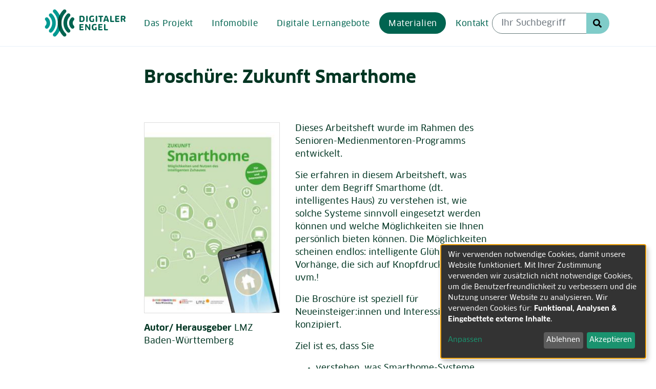

--- FILE ---
content_type: text/html; charset=UTF-8
request_url: https://www.digitaler-engel.org/materialien/broschuere-zukunft-smarthome
body_size: 6746
content:
<!DOCTYPE html>
<html lang="de" dir="ltr" prefix="content: http://purl.org/rss/1.0/modules/content/  dc: http://purl.org/dc/terms/  foaf: http://xmlns.com/foaf/0.1/  og: http://ogp.me/ns#  rdfs: http://www.w3.org/2000/01/rdf-schema#  schema: http://schema.org/  sioc: http://rdfs.org/sioc/ns#  sioct: http://rdfs.org/sioc/types#  skos: http://www.w3.org/2004/02/skos/core#  xsd: http://www.w3.org/2001/XMLSchema# ">
  <head>
    <meta charset="utf-8">
<noscript><style>form.antibot * :not(.antibot-message) { display: none !important; }</style>
</noscript><script data-type="text/javascript" type="text/plain" data-name="matomo">var _paq = _paq || [];(function(){var u=(("https:" == document.location.protocol) ? "https://matomo.digitaler-engel.org/" : "http://matomo.digitaler-engel.org/");_paq.push(["setSiteId", "1"]);_paq.push(["setTrackerUrl", u+"matomo.php"]);_paq.push(["setDoNotTrack", 1]);if (!window.matomo_search_results_active) {_paq.push(["trackPageView"]);}_paq.push(["setIgnoreClasses", ["no-tracking","colorbox"]]);_paq.push(["enableLinkTracking"]);var d=document,g=d.createElement("script"),s=d.getElementsByTagName("script")[0];g.type="text/javascript";g.defer=true;g.async=true;g.src=u+"matomo.js";s.parentNode.insertBefore(g,s);})();</script>
<meta name="description" content="Dieses Arbeitsheft wurde im Rahmen des Senioren-Medienmentoren-Programms entwickelt. Sie erfahren in diesem Arbeitsheft, was unter dem Begriff Smarthome (dt. intelligentes Haus) zu verstehen ist, wie solche Systeme sinnvoll eingesetzt werden k&ouml;nnen und welche M&ouml;glichkeiten sie Ihnen pers&ouml;nlich bieten k&ouml;nnen. Die M&ouml;glichkeiten scheinen endlos: intelligente Gl&uuml;hbirnen, Vorh&auml;nge, die sich auf Knopfdruck &ouml;ffnen uvm.! Die Brosch&uuml;re ist speziell f&uuml;r Neueinsteiger:innen und Interessierte konzipiert. Ziel ist es, dass Sie">
<link rel="canonical" href="https://www.digitaler-engel.org/materialien/broschuere-zukunft-smarthome">
<meta property="og:site_name" content="Digitaler Engel">
<meta name="Generator" content="Drupal 10 (https://www.drupal.org)">
<meta name="MobileOptimized" content="width">
<meta name="HandheldFriendly" content="true">
<meta name="viewport" content="width=device-width, initial-scale=1, shrink-to-fit=no">
<meta http-equiv="x-ua-compatible" content="ie=edge">
<link rel="icon" href="/themes/custom/digen_bootstrap/favicon.ico" type="image/vnd.microsoft.icon">

    <title>Brosch&uuml;re: Zukunft Smarthome | Digitaler Engel</title>
    <link rel="stylesheet" media="all" href="/sites/default/files/css/css_SnRXEjqxgE8HOzKqB7uccnlNdFnZLrRFuCNM0e-mo28.css?delta=0&amp;language=de&amp;theme=digen_bootstrap&amp;include=eJyFilEKAjEMBS8UmyMtqU1rMG2WJlr29uKCsH_-DG94k83CY9K-ZZpTDKvNDkUajy3_PmxqmfTmcaiMBtVG0GK3znjZaXH-qv8Nkj-kw1NpGp6EzkUIq2jwTHfaQ2yAHx7cMZMzvIWX48nUrbyUP1nhSdg">
<link rel="stylesheet" media="all" href="/sites/default/files/css/css_EpMupfsledb0BirexQ9e4Ozc7jxFD1gFCLtuEt1OZ58.css?delta=1&amp;language=de&amp;theme=digen_bootstrap&amp;include=eJyFilEKAjEMBS8UmyMtqU1rMG2WJlr29uKCsH_-DG94k83CY9K-ZZpTDKvNDkUajy3_PmxqmfTmcaiMBtVG0GK3znjZaXH-qv8Nkj-kw1NpGp6EzkUIq2jwTHfaQ2yAHx7cMZMzvIWX48nUrbyUP1nhSdg">

    <script src="/libraries/klaro/dist/klaro-no-translations-no-css.js?t2tjeg" defer id="klaro-js"></script>

  </head>
  <body class="layout-no-sidebars page-node-271 path-node node--type-material" data-spy="scroll" data-target="#jumpnav" data-offset="200">
    <a href="#main-content" class="visually-hidden focusable skip-link">
      Direkt zum Inhalt
    </a>
    
      <div class="dialog-off-canvas-main-canvas" data-off-canvas-main-canvas>
    
<div id="page-wrapper">
  <div id="page">
    <header id="header" class="header" role="banner" aria-label="Kopfzeile der Website">
                      <nav class="navbar navbar-dark navbar-expand-lg" id="navbar-main">
                    <div class="container">
                              <a href="/" title="Start" rel="home" class="navbar-brand">
              <img src="/themes/custom/digen_bootstrap/logo.svg" alt="Logo Digitaler Engel" class="img-fluid d-inline-block align-top">
          </a>
    

              
              <button class="navbar-toggler navbar-toggler-right" type="button" data-toggle="collapse" data-target="#CollapsingNavbar" aria-controls="CollapsingNavbar" aria-expanded="false" aria-label="Men&uuml; aus- oder einklappen">MEN&Uuml;</button>
              <div class="collapse navbar-collapse mobile-menu" id="CollapsingNavbar">
                  <nav role="navigation" aria-labelledby="block-digen-bootstrap-main-menu-menu" id="block-digen-bootstrap-main-menu" class="block block-menu navigation menu--main">
            
  <h2 class="visually-hidden" id="block-digen-bootstrap-main-menu-menu">Hauptnavigation</h2>
  

        
              <ul class="clearfix nav navbar-nav">
                    <li class="nav-item">
                          <a href="/ueber-das-projekt" class="nav-link nav-link--ueber-das-projekt" data-drupal-link-system-path="node/654">Das Projekt</a>
              </li>
                <li class="nav-item">
                          <a href="/infomobile" class="nav-link nav-link--infomobile" data-drupal-link-system-path="node/753">Infomobile</a>
              </li>
                <li class="nav-item">
                          <a href="https://www.digitaler-engel.org/online-schulungen-fuer-wissensvermittelnde" class="nav-link nav-link-https--wwwdigitaler-engelorg-online-schulungen-fuer-wissensvermittelnde">Digitale Lernangebote</a>
              </li>
                <li class="nav-item active">
                          <a href="/materialien" title="Materialien zum Download" class="nav-link active nav-link--materialien" data-drupal-link-system-path="materialien">Materialien</a>
              </li>
                <li class="nav-item">
                          <a href="/kontakt" class="nav-link nav-link--kontakt" data-drupal-link-system-path="webform/contact_form">Kontakt</a>
              </li>
        </ul>
  


  </nav>


	          </div>
                        
                        <div class="form-inline navbar-form ml-auto" role="search" aria-label="Suchfunktion">
                  <section class="row region region-header-form">
    <div class="views-exposed-form block block-views block-views-exposed-filter-blocksearch-page-1" novalidate="novalidate" data-drupal-selector="views-exposed-form-search-page-1" id="block-hervorgehobenesformularsearchpage-1-2">
  
    
      <div class="content">
      
<form action="/suchen" method="get" id="views-exposed-form-search-page-1" accept-charset="UTF-8">
  <div class="d-flex">
  


  <fieldset class="js-form-item js-form-type-textfield form-type-textfield js-form-item-search-api-fulltext form-item-search-api-fulltext form-group">
          <label for="edit-search-api-fulltext">Suche</label>
                <input placeholder="Ihr Suchbegriff" data-drupal-selector="edit-search-api-fulltext" type="text" id="edit-search-api-fulltext" name="search_api_fulltext" value="" size="30" maxlength="128" class="form-control">

                  </fieldset>
<div data-drupal-selector="edit-actions" class="form-actions js-form-wrapper form-group" id="edit-actions"><button data-drupal-selector="edit-submit-search" type="submit" id="edit-submit-search" value="Suche Starten" class="button js-form-submit form-submit btn btn-">Suche Starten</button>
</div>

</div>

</form>

    </div>
  </div>

  </section>

            </div>
                        
                                </div>
                  </nav>
          </header>
    <div class="overlay"></div>
          <div class="highlighted">
        <aside class="container section clearfix" role="complementary">
            <div data-drupal-messages-fallback class="hidden"></div>


        </aside>
      </div>
            <div id="main-wrapper" class="layout-main-wrapper clearfix">
                
        
        <div id="main" class="container">
          <div class="row row-offcanvas row-offcanvas-left clearfix">
              <main id="content" class="main-content col" role="main">
                <section class="section row flex-wrap">
                  <a id="main-content" tabindex="-1"></a>
                    <div id="block-digen-bootstrap-page-title" class="block block-core block-page-title-block">
  
    
      <div class="content">
      
  <h1 class="title"><span class="field field--name-title field--type-string field--label-hidden">Brosch&uuml;re: Zukunft Smarthome</span>
</h1>


    </div>
  </div>
<div id="block-digen-bootstrap-content" class="block block-system block-system-main-block">
  
    
      <div class="content">
      <div class="row bs-2col-bricked node node--type-material node--view-mode-full">
  

    <div class="col-sm-12 bs-region bs-region--top">
    <div class="views-element-container"><div class="paragraphs-toc container view view-eva view-paragraphs-nav view-id-paragraphs_nav view-display-id-entity_view_1 js-view-dom-id-a29949a386a533c27f902c71c85fa1f5ec56341dd41948f0c12195185e847e64">
  
    

  
  

  
  
  

  
  

  
  </div>
</div>

  </div>
  
    <div class="col-md-5 bs-region bs-region--top-left">
    
            <div class="field field--name-field-image field--type-image field--label-hidden field__item">    <picture>
                  <source srcset="/sites/default/files/styles/266w/public/materialien-previews/csm_lmz_smarthome_final_532px.jpg?itok=B5FEksWy 1x, /sites/default/files/styles/532w/public/materialien-previews/csm_lmz_smarthome_final_532px.jpg?itok=uAQmyNsw 2x" media="all and (min-width: 48rem)" type="image/jpeg" width="266" height="374"></source>
              <source srcset="/sites/default/files/styles/150h/public/materialien-previews/csm_lmz_smarthome_final_532px.jpg?itok=n1WB2DDE 1x, /sites/default/files/styles/300h/public/materialien-previews/csm_lmz_smarthome_final_532px.jpg?itok=4vbQqEBp 2x" media="all and (min-width: 36rem)" type="image/jpeg" width="107" height="150"></source>
              <source srcset="/sites/default/files/styles/150h/public/materialien-previews/csm_lmz_smarthome_final_532px.jpg?itok=n1WB2DDE 1x, /sites/default/files/styles/300h/public/materialien-previews/csm_lmz_smarthome_final_532px.jpg?itok=4vbQqEBp 2x" media="all and (max-width: 35.99rem)" type="image/jpeg" width="107" height="150"></source>
                  <img loading="eager" width="107" height="150" src="/sites/default/files/styles/150h/public/materialien-previews/csm_lmz_smarthome_final_532px.jpg?itok=n1WB2DDE" alt="Piktogramm: Zukunft Smarthome" typeof="foaf:Image">

  </picture>

</div>
              <strong class="field-label-inline">Autor/ Herausgeber</strong>
  
            LMZ Baden-W&uuml;rttemberg
      
  


  </div>
  
    <div class="col-md-7 bs-region bs-region--top-right">
    
            <div class="clearfix text-formatted field field--name-body field--type-text-with-summary field--label-hidden field__item"><p>Dieses Arbeitsheft wurde im Rahmen des Senioren-Medienmentoren-Programms entwickelt.</p>
<p>Sie erfahren in diesem Arbeitsheft, was unter dem Begriff <span dir="ltr" lang="en">Smarthome</span> (dt. intelligentes Haus) zu verstehen ist, wie solche Systeme sinnvoll eingesetzt werden k&ouml;nnen und welche M&ouml;glichkeiten sie Ihnen pers&ouml;nlich bieten k&ouml;nnen. Die M&ouml;glichkeiten scheinen endlos: intelligente Gl&uuml;hbirnen, Vorh&auml;nge, die sich auf Knopfdruck &ouml;ffnen uvm.!</p>
<p>Die Brosch&uuml;re ist speziell f&uuml;r Neueinsteiger:innen und Interessierte konzipiert.&nbsp;</p>
<p>Ziel ist es, dass Sie</p>
<ul>
<li>verstehen, was <span dir="ltr" lang="en">Smarthome</span>-Systeme leisten k&ouml;nnen und wie diese eingesetzt werden,</li>
<li>den Nutzen von<span dir="ltr" lang="en"> Smarthome</span>-Systemen f&uuml;r sich und Ihre Wohnumgebung erkennen und gezielt einsetzen k&ouml;nnen sowie</li>
<li>die Technik kritisch und auf ihre Sicherheit hin beurteilen und zwischen f&uuml;r Sie geeigneten und ungeeigneten Funktionen unterscheiden k&ouml;nnen.</li>
</ul></div>
      
            <div class="field field--name-field-link-material field--type-link field--label-hidden field__item"><a href="https://www.kindermedienland-bw.de/fileadmin/redaktion/kml/publikationen/LMZ_Smarthome_final.pdf" target="_blank">Zum Material (PDF)</a></div>
      
  </div>
  
  
  
  
    <div class="col-sm-12 bs-region bs-region--bottom">
          <div class="field--name-field-tags">
            <h2 class="field-label-above">Schlagw&ouml;rter zu diesem Material</h2>
  
            <ul>
            <li><a href="/materialien/internet" hreflang="de">Internet</a></li>
      <li><a href="/materialien/smartphone" hreflang="de">Smartphone</a></li>
      <li><a href="/materialien/digitalisierung" hreflang="de">Digitalisierung</a></li>
      <li><a href="/materialien/einrichtung" hreflang="de">Einrichtung</a></li>
      <li><a href="/materialien/smarthome" hreflang="de">Smarthome</a></li>
      <li><a href="/materialien/bildung-im-alter" hreflang="de">Bildung im Alter</a></li>
      
      </ul>
  
    </div>


  </div>
  
</div>


    </div>
  </div>


                </section>
              </main>
                                  </div>
          
        </div>                  </div>        <footer class="site-footer">
            	<div class="footer-first-bg">
      		<div class="container">
                                <section class="row region region-footer-first">
    <div id="block-digen-bootstrap-einprojektvon" class="block-content-basic block block-block-content block-block-contentcf93992d-4712-4fb1-9782-4629133f0d52">
  
    
      <div class="content">
      
            <div class="clearfix text-formatted field field--name-body field--type-text-with-summary field--label-hidden field__item"><div class="row"><div class="col-sm-6 dsin"><p>Ein Projekt von:</p><a style="background:none;padding-right:0;" href="https://www.sicher-im-netz.de/" title="zur Website von Deutschland sicher im Netz e.V."><img src="/themes/custom/digen_bootstrap/images/dsin_logo.svg" data-entity-uuid data-entity-type="file" alt="Logo Deutschland sicher im Netz"></a></div><div class="col-sm-6 bumi"><a href="https://www.bmfsfj.de/"><div>
  
  
  <div class="field field--name-field-media-image field--type-image field--label-visually_hidden">
    <div class="field__label visually-hidden">Image</div>
              <div class="field__item">  <img loading="eager" src="/sites/default/files/styles/9_4_1020x453/public/2025-05/bmbfsfj_de_v1_farbig.png?itok=By5A83MY" width="853" height="453" alt="Logo des Bundesministeriums f&uuml;r Bildung, Familie, Senioren, Frauen und Jugend" typeof="foaf:Image" class="image-style-_-4-1020x453">


</div>
          </div>

</div>
</a><p>&nbsp;</p><p>&nbsp;</p></div></div></div>
      
    </div>
  </div>

  </section>

                          </div>
      	</div>
        <div class="container">
                      <div class="site-footer__top clearfix">
                <section class="row region region-footer-second">
    <nav role="navigation" aria-labelledby="block-digen-bootstrap-footer-menu" id="block-digen-bootstrap-footer" class="block block-menu navigation menu--footer">
            
  <h2 class="visually-hidden" id="block-digen-bootstrap-footer-menu">Fu&szlig;zeilenmen&uuml;</h2>
  

        
              <ul class="clearfix nav navbar-nav">
                    <li class="nav-item">
                <a href="/kontakt" title="Kontaktformular" class="nav-link nav-link--kontakt" data-drupal-link-system-path="webform/contact_form">Kontakt</a>
              </li>
                <li class="nav-item">
                <a href="https://www.instagram.com/digitaler_engel/" class="nav-link nav-link-https--wwwinstagramcom-digitaler-engel-"><i class="fab fa-instagram" aria-hidden="true"></i> <span class="link-text">Instagram</span></a>
              </li>
                <li class="nav-item">
                <a href="https://www.facebook.com/digitalerEngel" class="nav-link nav-link-https--wwwfacebookcom-digitalerengel"><i class="fab fa-facebook" aria-hidden="true"></i> <span class="link-text">Facebook</span></a>
              </li>
                <li class="nav-item">
                <a href="/presse" class="nav-link nav-link--presse" data-drupal-link-system-path="node/10">Presse</a>
              </li>
                <li class="nav-item">
                <a href="/datenschutz" class="nav-link nav-link--datenschutz" data-drupal-link-system-path="node/12">Datenschutz</a>
              </li>
                <li class="nav-item">
                <a href="#editCookieSettings" title="Cookie-Einstellungen bearbeiten" class="nav-link nav-link-editcookiesettings">Cookies</a>
              </li>
                <li class="nav-item">
                <a href="/impressum" class="nav-link nav-link--impressum" data-drupal-link-system-path="node/11">Impressum</a>
              </li>
        </ul>
  


  </nav>

  </section>

              
              
            </div>
                            </div>
          </footer>
  </div>
</div>

  </div>

    
    <script type="application/json" data-drupal-selector="drupal-settings-json">{"path":{"baseUrl":"\/","pathPrefix":"","currentPath":"node\/271","currentPathIsAdmin":false,"isFront":false,"currentLanguage":"de"},"pluralDelimiter":"\u0003","suppressDeprecationErrors":true,"klaro":{"config":{"elementId":"klaro","storageMethod":"cookie","cookieName":"klaro","cookieExpiresAfterDays":180,"cookieDomain":"","groupByPurpose":false,"acceptAll":false,"hideDeclineAll":false,"hideLearnMore":false,"learnMoreAsButton":false,"additionalClass":" hide-consent-dialog-title klaro-theme-digen_bootstrap","disablePoweredBy":false,"htmlTexts":false,"autoFocus":true,"privacyPolicy":"\/datenschutz","lang":"de","services":[{"name":"cms","default":true,"title":"CMS","description":"Speichern von Daten (z.B. Cookie f\u00fcr die Benutzersitzung) in Ihrem Browser (erforderlich f\u00fcr die Nutzung dieser Website).","purposes":["cms"],"callbackCode":"","cookies":[["^[SESS|SSESS]","",""]],"required":true,"optOut":false,"onlyOnce":false,"contextualConsentOnly":false,"contextualConsentText":"","wrapperIdentifier":[],"translations":{"de":{"title":"CMS"}}},{"name":"matomo","default":true,"title":"Matomo","description":"Besuche der Webseite tracken.","purposes":["analytics"],"callbackCode":"","cookies":[["^_pk_.*$","",""],["^matomo.*$","",""],["^mtm_.*$","",""],["piwik_ignore","",""]],"required":false,"optOut":false,"onlyOnce":false,"contextualConsentOnly":false,"contextualConsentText":"","wrapperIdentifier":[],"translations":{"de":{"title":"Matomo"}}},{"name":"youtube","default":false,"title":"YouTube","description":"YouTube ist eine Online-Videoplattform, die zu Google geh\u00f6rt.","purposes":["external_content"],"callbackCode":"","cookies":[],"required":false,"optOut":false,"onlyOnce":false,"contextualConsentOnly":false,"contextualConsentText":"","wrapperIdentifier":[],"translations":{"de":{"title":"YouTube"}}},{"name":"vimeo","default":false,"title":"Vimeo","description":"Vimeo ist eine Videoplattform von Vimeo, LLC (USA).","purposes":["external_content"],"callbackCode":"","cookies":[],"required":false,"optOut":false,"onlyOnce":false,"contextualConsentOnly":false,"contextualConsentText":"","wrapperIdentifier":[],"translations":{"de":{"title":"Vimeo"}}},{"name":"klaro","default":true,"title":"Consent Manager","description":"Klaro! Cookie \u0026 Consent  speichert Ihren Einwilligungsstatus im Browser.","purposes":["cms"],"callbackCode":"","cookies":[["klaro","",""]],"required":true,"optOut":false,"onlyOnce":false,"contextualConsentOnly":false,"contextualConsentText":"","wrapperIdentifier":[],"translations":{"de":{"title":"Consent Manager"}}},{"name":"unknown_app","default":false,"title":"Unbekannte Dienste","description":"Erlaubt das Laden von unbekannten externen Ressourcen","purposes":["external_content"],"callbackCode":"","cookies":[],"required":false,"optOut":false,"onlyOnce":false,"contextualConsentOnly":false,"contextualConsentText":"","wrapperIdentifier":[],"translations":{"de":{"title":"Unbekannte Dienste"}}}],"translations":{"de":{"consentModal":{"title":"Cookie-Einstellungen verwalten","description":"Hier k\u00f6nnen Sie die Verwendung von Cookies auf unserer Website individuell verwalten. Weitere Informationen erhalten Sie in unseren Datenschutzhinweisen. \r\n","privacyPolicy":{"name":"Datenschutzhinweise","text":"F\u00fcr weitere Informationen lesen Sie bitte unsere {privacyPolicy}.\r\n"}},"consentNotice":{"title":"Verwendung von personenbezogenen Daten und Cookies","changeDescription":"Es gab \u00c4nderungen seit dem letzten Besuch und die Einwilligungen m\u00fcssen aktualisiert werden.","description":"Wir verwenden notwendige Cookies, damit unsere Website funktioniert. Mit Ihrer Zustimmung verwenden wir zus\u00e4tzlich nicht notwendige Cookies, um die Benutzerfreundlichkeit zu verbessern und die Nutzung unserer Website zu analysieren. Wir verwenden Cookies f\u00fcr: {purposes}.\r\n","learnMore":"Anpassen","privacyPolicy":{"name":"Datenschutzhinweise"}},"ok":"Akzeptieren","save":"Speichern","decline":"Ablehnen","close":"Schlie\u00dfen","acceptAll":"Alle akzeptieren","acceptSelected":"Auswahl akzeptieren","service":{"disableAll":{"title":"Alle Dienste umschalten","description":"Diesen Schalter nutzen, um alle Dienste zu aktivieren\/deaktivieren."},"optOut":{"title":"(Opt-Out)","description":"Dieser Dienst wird standardm\u00e4\u00dfig geladen (Opt-out m\u00f6glich)."},"required":{"title":"(immer erforderlich)","description":"Dieser Dienst wird immer ben\u00f6tigt."},"purposes":"Zweck","purpose":"Zweck"},"contextualConsent":{"acceptAlways":"Immer","acceptOnce":"Ja (einmalig)","description":"Externe Inhalte von {title} laden?"},"poweredBy":"Realisiert mit Klaro!","purposeItem":{"service":"Dienst","services":"Dienste"},"privacyPolicy":{"name":"Datenschutzhinweise","text":"F\u00fcr weitere Informationen lesen Sie bitte unsere {privacyPolicy}.\r\n"},"purposes":{"cms":{"title":"Funktional","description":""},"advertising":{"title":"Werbung und Marketing","description":""},"analytics":{"title":"Analysen","description":""},"livechat":{"title":"Live-Chat","description":""},"security":{"title":"Sicherheit","description":""},"styling":{"title":"Styling","description":""},"external_content":{"title":"Eingebettete externe Inhalte","description":""}}}},"showNoticeTitle":true,"styling":{"theme":[""]}},"dialog_mode":"notice","show_toggle_button":true,"toggle_button_icon":null,"show_close_button":false,"exclude_urls":[],"disable_urls":[]},"matomo":{"disableCookies":false,"trackMailto":true},"ajaxTrustedUrl":{"\/suchen":true},"user":{"uid":0,"permissionsHash":"3841bd0367fbb9e97873c8ffe07ab1bb377bda1700af43726139aa5709f236cf"}}</script>
<script src="/sites/default/files/js/js_xqIAOknJt7tJD0Fb_4wFjkvOO3w_tkp0qHIGRf9zUS0.js?scope=footer&amp;delta=0&amp;language=de&amp;theme=digen_bootstrap&amp;include=eJwtilsKgDAMBC_U0COV9UEJtllJo-DtFfVnhoGBK8p8uK8WGU_IH2I4tSKUJk1tGwKjXZ3HSIvW1cpExgjHnmvjhCYjruesaWtw5pepI9iZP91DgCsG"></script>
<script src="/modules/contrib/klaro/js/klaro_placeholder.js" data-type="text/javascript" type="text/plain" data-name="matomo" data-src="/modules/contrib/matomo/js/matomo.js?v=10.5.3"></script>

  </drupal-big-pipe-scripts-bottom-marker></drupal-big-pipe-scripts-bottom-marker></body>
</html>


--- FILE ---
content_type: text/css
request_url: https://www.digitaler-engel.org/sites/default/files/css/css_EpMupfsledb0BirexQ9e4Ozc7jxFD1gFCLtuEt1OZ58.css?delta=1&language=de&theme=digen_bootstrap&include=eJyFilEKAjEMBS8UmyMtqU1rMG2WJlr29uKCsH_-DG94k83CY9K-ZZpTDKvNDkUajy3_PmxqmfTmcaiMBtVG0GK3znjZaXH-qv8Nkj-kw1NpGp6EzkUIq2jwTHfaQ2yAHx7cMZMzvIWX48nUrbyUP1nhSdg
body_size: 41262
content:
/* @license GPL-2.0-or-later https://www.drupal.org/licensing/faq */
.form-required::after{content:'';vertical-align:super;display:inline-block;background-image:url(/themes/contrib/bootstrap_barrio/images/required.svg);background-repeat:no-repeat;background-size:7px 7px;width:7px;height:7px;margin:0 0.3em;}form .form-actions{align-self:flex-end;}form .filter-wrapper{padding-left:0;padding-right:0;margin-left:1rem;margin-right:1rem;}form .form-type-textarea{margin-bottom:0;}.link-edit-summary{border:0;background:none;text-decoration:underline;color:var(--bs-link-color);}
:root{--blue:#007bff;--indigo:#6610f2;--purple:#6f42c1;--pink:#e83e8c;--red:#9E2F00;--orange:#fd7e14;--yellow:rgb(255,255,128);--green:#28a745;--teal:#20c997;--cyan:#003522;--white:#fff;--gray:#6c757d;--gray-dark:#003522;--primary:#006450;--secondary:#80CCC9;--success:#28a745;--info:#003522;--warning:rgb(255,255,128);--danger:#9E2F00;--light:#f8f9fa;--dark:#003522;--breakpoint-xs:0;--breakpoint-sm:576px;--breakpoint-md:768px;--breakpoint-lg:992px;--breakpoint-xl:1200px;--font-family-sans-serif:-apple-system,BlinkMacSystemFont,"Segoe UI",Roboto,"Helvetica Neue",Arial,"Noto Sans",sans-serif,"Apple Color Emoji","Segoe UI Emoji","Segoe UI Symbol","Noto Color Emoji";--font-family-monospace:SFMono-Regular,Menlo,Monaco,Consolas,"Liberation Mono","Courier New",monospace;}*,*::before,*::after{box-sizing:border-box;}html{font-family:sans-serif;line-height:1.15;-webkit-text-size-adjust:100%;-webkit-tap-highlight-color:rgba(0,0,0,0);}article,aside,figcaption,figure,footer,header,hgroup,main,nav,section{display:block;}body{margin:0;font-family:-apple-system,BlinkMacSystemFont,"Segoe UI",Roboto,"Helvetica Neue",Arial,"Noto Sans",sans-serif,"Apple Color Emoji","Segoe UI Emoji","Segoe UI Symbol","Noto Color Emoji";font-size:1rem;font-weight:400;line-height:1.5;color:#003522;text-align:left;background-color:#fff;}[tabindex="-1"]:focus{outline:0 !important;}hr{box-sizing:content-box;height:0;overflow:visible;}h1,h2,h3,h4,h5,h6{margin-top:0;margin-bottom:0.5rem;}p{margin-top:0;margin-bottom:1rem;}abbr[title],abbr[data-original-title]{text-decoration:underline;text-decoration:underline dotted;cursor:help;border-bottom:0;text-decoration-skip-ink:none;}address{margin-bottom:1rem;font-style:normal;line-height:inherit;}ol,ul,dl{margin-top:0;margin-bottom:1rem;}ol ol,ul ul,ol ul,ul ol{margin-bottom:0;}dt{font-weight:700;}dd{margin-bottom:0.5rem;margin-left:0;}blockquote{margin:0 0 1rem;}b,strong{font-weight:bolder;}small{font-size:80%;}sub,sup{position:relative;font-size:75%;line-height:0;vertical-align:baseline;}sub{bottom:-0.25em;}sup{top:-0.5em;}a{color:#006450;text-decoration:none;background-color:transparent;}a:hover{color:#25604c;text-decoration:underline;}a:not([href]):not([tabindex]){color:inherit;text-decoration:none;}a:not([href]):not([tabindex]):hover,a:not([href]):not([tabindex]):focus{color:inherit;text-decoration:none;}a:not([href]):not([tabindex]):focus{outline:0;}pre,code,kbd,samp{font-family:SFMono-Regular,Menlo,Monaco,Consolas,"Liberation Mono","Courier New",monospace;font-size:1em;}pre{margin-top:0;margin-bottom:1rem;overflow:auto;}figure{margin:0 0 1rem;}img{vertical-align:middle;border-style:none;}svg{overflow:hidden;vertical-align:middle;}table{border-collapse:collapse;}caption{padding-top:0.75rem;padding-bottom:0.75rem;color:#6c757d;text-align:left;caption-side:bottom;}th{text-align:inherit;}label{display:inline-block;margin-bottom:0.5rem;}button{border-radius:0;}button:focus{outline:1px dotted;outline:5px auto -webkit-focus-ring-color;}input,button,select,optgroup,textarea{margin:0;font-family:inherit;font-size:inherit;line-height:inherit;}button,input{overflow:visible;}button,select{text-transform:none;}select{word-wrap:normal;}button,[type=button],[type=reset],[type=submit]{-webkit-appearance:button;}button:not(:disabled),[type=button]:not(:disabled),[type=reset]:not(:disabled),[type=submit]:not(:disabled){cursor:pointer;}button::-moz-focus-inner,[type=button]::-moz-focus-inner,[type=reset]::-moz-focus-inner,[type=submit]::-moz-focus-inner{padding:0;border-style:none;}input[type=radio],input[type=checkbox]{box-sizing:border-box;padding:0;}input[type=date],input[type=time],input[type=datetime-local],input[type=month]{-webkit-appearance:listbox;}textarea{overflow:auto;resize:vertical;}fieldset{min-width:0;padding:0;margin:0;border:0;}legend{display:block;width:100%;max-width:100%;padding:0;margin-bottom:0.5rem;font-size:1.5rem;line-height:inherit;color:inherit;white-space:normal;}progress{vertical-align:baseline;}[type=number]::-webkit-inner-spin-button,[type=number]::-webkit-outer-spin-button{height:auto;}[type=search]{outline-offset:-2px;-webkit-appearance:none;}[type=search]::-webkit-search-decoration{-webkit-appearance:none;}::-webkit-file-upload-button{font:inherit;-webkit-appearance:button;}output{display:inline-block;}summary{display:list-item;cursor:pointer;}template{display:none;}[hidden]{display:none !important;}h1,h2,h3,h4,h5,h6,.h1,.h2,.h3,.h4,.h5,.h6{margin-bottom:0.5rem;font-weight:500;line-height:1.2;}h1,.h1{font-size:2.5rem;}h2,.h2{font-size:2rem;}h3,.h3{font-size:1.75rem;}h4,.h4{font-size:1.5rem;}h5,.h5{font-size:1.25rem;}h6,.h6{font-size:1rem;}.lead{font-size:1.25rem;font-weight:300;}.display-1{font-size:6rem;font-weight:300;line-height:1.2;}.display-2{font-size:5.5rem;font-weight:300;line-height:1.2;}.display-3{font-size:4.5rem;font-weight:300;line-height:1.2;}.display-4{font-size:3.5rem;font-weight:300;line-height:1.2;}hr{margin-top:1rem;margin-bottom:1rem;border:0;border-top:1px solid rgba(0,0,0,0.1);}small,.small{font-size:80%;font-weight:400;}mark,.mark{padding:0.2em;background-color:#fcf8e3;}.list-unstyled{padding-left:0;list-style:none;}.list-inline{padding-left:0;list-style:none;}.list-inline-item{display:inline-block;}.list-inline-item:not(:last-child){margin-right:0.5rem;}.initialism{font-size:90%;text-transform:uppercase;}.blockquote{margin-bottom:1rem;font-size:1.25rem;}.blockquote-footer{display:block;font-size:80%;color:#6c757d;}.blockquote-footer::before{content:"— ";}.img-fluid{max-width:100%;height:auto;}.img-thumbnail{padding:0.25rem;background-color:#fff;border:1px solid #dee2e6;border-radius:0.25rem;max-width:100%;height:auto;}.figure{display:inline-block;}.figure-img{margin-bottom:0.5rem;line-height:1;}.figure-caption{font-size:90%;color:#6c757d;}code{font-size:87.5%;color:#e83e8c;word-break:break-word;}a > code{color:inherit;}kbd{padding:0.2rem 0.4rem;font-size:87.5%;color:#fff;background-color:#212529;border-radius:0.2rem;}kbd kbd{padding:0;font-size:100%;font-weight:700;}pre{display:block;font-size:87.5%;color:#212529;}pre code{font-size:inherit;color:inherit;word-break:normal;}.pre-scrollable{max-height:340px;overflow-y:scroll;}.container{width:100%;padding-right:15px;padding-left:15px;margin-right:auto;margin-left:auto;}@media (min-width:576px){.container{max-width:540px;}}@media (min-width:768px){.container{max-width:720px;}}@media (min-width:992px){.container{max-width:960px;}}@media (min-width:1200px){.container{max-width:1140px;}}.container-fluid{width:100%;padding-right:15px;padding-left:15px;margin-right:auto;margin-left:auto;}.row{display:flex;flex-wrap:wrap;margin-right:-15px;margin-left:-15px;}.no-gutters{margin-right:0;margin-left:0;}.no-gutters > .col,.no-gutters > [class*=col-]{padding-right:0;padding-left:0;}.col-xl,.col-xl-auto,.col-xl-12,.col-xl-11,.col-xl-10,.col-xl-9,.col-xl-8,.col-xl-7,.col-xl-6,.col-xl-5,.col-xl-4,.col-xl-3,.col-xl-2,.col-xl-1,.col-lg,.col-lg-auto,.col-lg-12,.col-lg-11,.col-lg-10,.col-lg-9,.col-lg-8,.col-lg-7,.col-lg-6,.col-lg-5,.col-lg-4,.col-lg-3,.col-lg-2,.col-lg-1,.col-md,.col-md-auto,.col-md-12,.col-md-11,.col-md-10,.col-md-9,.col-md-8,.col-md-7,.col-md-6,.col-md-5,.col-md-4,.col-md-3,.col-md-2,.col-md-1,.col-sm,.col-sm-auto,.col-sm-12,.col-sm-11,.col-sm-10,.col-sm-9,.col-sm-8,.col-sm-7,.col-sm-6,.col-sm-5,.col-sm-4,.col-sm-3,.col-sm-2,.col-sm-1,.col,.col-auto,.col-12,.col-11,.col-10,.col-9,.col-8,.col-7,.col-6,.col-5,.col-4,.col-3,.col-2,.col-1{position:relative;width:100%;padding-right:15px;padding-left:15px;}.col{flex-basis:0;flex-grow:1;max-width:100%;}.col-auto{flex:0 0 auto;width:auto;max-width:100%;}.col-1{flex:0 0 8.3333333333%;max-width:8.3333333333%;}.col-2{flex:0 0 16.6666666667%;max-width:16.6666666667%;}.col-3{flex:0 0 25%;max-width:25%;}.col-4{flex:0 0 33.3333333333%;max-width:33.3333333333%;}.col-5{flex:0 0 41.6666666667%;max-width:41.6666666667%;}.col-6{flex:0 0 50%;max-width:50%;}.col-7{flex:0 0 58.3333333333%;max-width:58.3333333333%;}.col-8{flex:0 0 66.6666666667%;max-width:66.6666666667%;}.col-9{flex:0 0 75%;max-width:75%;}.col-10{flex:0 0 83.3333333333%;max-width:83.3333333333%;}.col-11{flex:0 0 91.6666666667%;max-width:91.6666666667%;}.col-12{flex:0 0 100%;max-width:100%;}.order-first{order:-1;}.order-last{order:13;}.order-0{order:0;}.order-1{order:1;}.order-2{order:2;}.order-3{order:3;}.order-4{order:4;}.order-5{order:5;}.order-6{order:6;}.order-7{order:7;}.order-8{order:8;}.order-9{order:9;}.order-10{order:10;}.order-11{order:11;}.order-12{order:12;}.offset-1{margin-left:8.3333333333%;}.offset-2{margin-left:16.6666666667%;}.offset-3{margin-left:25%;}.offset-4{margin-left:33.3333333333%;}.offset-5{margin-left:41.6666666667%;}.offset-6{margin-left:50%;}.offset-7{margin-left:58.3333333333%;}.offset-8{margin-left:66.6666666667%;}.offset-9{margin-left:75%;}.offset-10{margin-left:83.3333333333%;}.offset-11{margin-left:91.6666666667%;}@media (min-width:576px){.col-sm{flex-basis:0;flex-grow:1;max-width:100%;}.col-sm-auto{flex:0 0 auto;width:auto;max-width:100%;}.col-sm-1{flex:0 0 8.3333333333%;max-width:8.3333333333%;}.col-sm-2{flex:0 0 16.6666666667%;max-width:16.6666666667%;}.col-sm-3{flex:0 0 25%;max-width:25%;}.col-sm-4{flex:0 0 33.3333333333%;max-width:33.3333333333%;}.col-sm-5{flex:0 0 41.6666666667%;max-width:41.6666666667%;}.col-sm-6{flex:0 0 50%;max-width:50%;}.col-sm-7{flex:0 0 58.3333333333%;max-width:58.3333333333%;}.col-sm-8{flex:0 0 66.6666666667%;max-width:66.6666666667%;}.col-sm-9{flex:0 0 75%;max-width:75%;}.col-sm-10{flex:0 0 83.3333333333%;max-width:83.3333333333%;}.col-sm-11{flex:0 0 91.6666666667%;max-width:91.6666666667%;}.col-sm-12{flex:0 0 100%;max-width:100%;}.order-sm-first{order:-1;}.order-sm-last{order:13;}.order-sm-0{order:0;}.order-sm-1{order:1;}.order-sm-2{order:2;}.order-sm-3{order:3;}.order-sm-4{order:4;}.order-sm-5{order:5;}.order-sm-6{order:6;}.order-sm-7{order:7;}.order-sm-8{order:8;}.order-sm-9{order:9;}.order-sm-10{order:10;}.order-sm-11{order:11;}.order-sm-12{order:12;}.offset-sm-0{margin-left:0;}.offset-sm-1{margin-left:8.3333333333%;}.offset-sm-2{margin-left:16.6666666667%;}.offset-sm-3{margin-left:25%;}.offset-sm-4{margin-left:33.3333333333%;}.offset-sm-5{margin-left:41.6666666667%;}.offset-sm-6{margin-left:50%;}.offset-sm-7{margin-left:58.3333333333%;}.offset-sm-8{margin-left:66.6666666667%;}.offset-sm-9{margin-left:75%;}.offset-sm-10{margin-left:83.3333333333%;}.offset-sm-11{margin-left:91.6666666667%;}}@media (min-width:768px){.col-md{flex-basis:0;flex-grow:1;max-width:100%;}.col-md-auto{flex:0 0 auto;width:auto;max-width:100%;}.col-md-1{flex:0 0 8.3333333333%;max-width:8.3333333333%;}.col-md-2{flex:0 0 16.6666666667%;max-width:16.6666666667%;}.col-md-3{flex:0 0 25%;max-width:25%;}.col-md-4{flex:0 0 33.3333333333%;max-width:33.3333333333%;}.col-md-5{flex:0 0 41.6666666667%;max-width:41.6666666667%;}.col-md-6{flex:0 0 50%;max-width:50%;}.col-md-7{flex:0 0 58.3333333333%;max-width:58.3333333333%;}.col-md-8{flex:0 0 66.6666666667%;max-width:66.6666666667%;}.col-md-9{flex:0 0 75%;max-width:75%;}.col-md-10{flex:0 0 83.3333333333%;max-width:83.3333333333%;}.col-md-11{flex:0 0 91.6666666667%;max-width:91.6666666667%;}.col-md-12{flex:0 0 100%;max-width:100%;}.order-md-first{order:-1;}.order-md-last{order:13;}.order-md-0{order:0;}.order-md-1{order:1;}.order-md-2{order:2;}.order-md-3{order:3;}.order-md-4{order:4;}.order-md-5{order:5;}.order-md-6{order:6;}.order-md-7{order:7;}.order-md-8{order:8;}.order-md-9{order:9;}.order-md-10{order:10;}.order-md-11{order:11;}.order-md-12{order:12;}.offset-md-0{margin-left:0;}.offset-md-1{margin-left:8.3333333333%;}.offset-md-2{margin-left:16.6666666667%;}.offset-md-3{margin-left:25%;}.offset-md-4{margin-left:33.3333333333%;}.offset-md-5{margin-left:41.6666666667%;}.offset-md-6{margin-left:50%;}.offset-md-7{margin-left:58.3333333333%;}.offset-md-8{margin-left:66.6666666667%;}.offset-md-9{margin-left:75%;}.offset-md-10{margin-left:83.3333333333%;}.offset-md-11{margin-left:91.6666666667%;}}@media (min-width:992px){.col-lg{flex-basis:0;flex-grow:1;max-width:100%;}.col-lg-auto{flex:0 0 auto;width:auto;max-width:100%;}.col-lg-1{flex:0 0 8.3333333333%;max-width:8.3333333333%;}.col-lg-2{flex:0 0 16.6666666667%;max-width:16.6666666667%;}.col-lg-3{flex:0 0 25%;max-width:25%;}.col-lg-4{flex:0 0 33.3333333333%;max-width:33.3333333333%;}.col-lg-5{flex:0 0 41.6666666667%;max-width:41.6666666667%;}.col-lg-6{flex:0 0 50%;max-width:50%;}.col-lg-7{flex:0 0 58.3333333333%;max-width:58.3333333333%;}.col-lg-8{flex:0 0 66.6666666667%;max-width:66.6666666667%;}.col-lg-9{flex:0 0 75%;max-width:75%;}.col-lg-10{flex:0 0 83.3333333333%;max-width:83.3333333333%;}.col-lg-11{flex:0 0 91.6666666667%;max-width:91.6666666667%;}.col-lg-12{flex:0 0 100%;max-width:100%;}.order-lg-first{order:-1;}.order-lg-last{order:13;}.order-lg-0{order:0;}.order-lg-1{order:1;}.order-lg-2{order:2;}.order-lg-3{order:3;}.order-lg-4{order:4;}.order-lg-5{order:5;}.order-lg-6{order:6;}.order-lg-7{order:7;}.order-lg-8{order:8;}.order-lg-9{order:9;}.order-lg-10{order:10;}.order-lg-11{order:11;}.order-lg-12{order:12;}.offset-lg-0{margin-left:0;}.offset-lg-1{margin-left:8.3333333333%;}.offset-lg-2{margin-left:16.6666666667%;}.offset-lg-3{margin-left:25%;}.offset-lg-4{margin-left:33.3333333333%;}.offset-lg-5{margin-left:41.6666666667%;}.offset-lg-6{margin-left:50%;}.offset-lg-7{margin-left:58.3333333333%;}.offset-lg-8{margin-left:66.6666666667%;}.offset-lg-9{margin-left:75%;}.offset-lg-10{margin-left:83.3333333333%;}.offset-lg-11{margin-left:91.6666666667%;}}@media (min-width:1200px){.col-xl{flex-basis:0;flex-grow:1;max-width:100%;}.col-xl-auto{flex:0 0 auto;width:auto;max-width:100%;}.col-xl-1{flex:0 0 8.3333333333%;max-width:8.3333333333%;}.col-xl-2{flex:0 0 16.6666666667%;max-width:16.6666666667%;}.col-xl-3{flex:0 0 25%;max-width:25%;}.col-xl-4{flex:0 0 33.3333333333%;max-width:33.3333333333%;}.col-xl-5{flex:0 0 41.6666666667%;max-width:41.6666666667%;}.col-xl-6{flex:0 0 50%;max-width:50%;}.col-xl-7{flex:0 0 58.3333333333%;max-width:58.3333333333%;}.col-xl-8{flex:0 0 66.6666666667%;max-width:66.6666666667%;}.col-xl-9{flex:0 0 75%;max-width:75%;}.col-xl-10{flex:0 0 83.3333333333%;max-width:83.3333333333%;}.col-xl-11{flex:0 0 91.6666666667%;max-width:91.6666666667%;}.col-xl-12{flex:0 0 100%;max-width:100%;}.order-xl-first{order:-1;}.order-xl-last{order:13;}.order-xl-0{order:0;}.order-xl-1{order:1;}.order-xl-2{order:2;}.order-xl-3{order:3;}.order-xl-4{order:4;}.order-xl-5{order:5;}.order-xl-6{order:6;}.order-xl-7{order:7;}.order-xl-8{order:8;}.order-xl-9{order:9;}.order-xl-10{order:10;}.order-xl-11{order:11;}.order-xl-12{order:12;}.offset-xl-0{margin-left:0;}.offset-xl-1{margin-left:8.3333333333%;}.offset-xl-2{margin-left:16.6666666667%;}.offset-xl-3{margin-left:25%;}.offset-xl-4{margin-left:33.3333333333%;}.offset-xl-5{margin-left:41.6666666667%;}.offset-xl-6{margin-left:50%;}.offset-xl-7{margin-left:58.3333333333%;}.offset-xl-8{margin-left:66.6666666667%;}.offset-xl-9{margin-left:75%;}.offset-xl-10{margin-left:83.3333333333%;}.offset-xl-11{margin-left:91.6666666667%;}}.table{width:100%;margin-bottom:1rem;color:#003522;}.table th,.table td{padding:0.75rem;vertical-align:top;border-top:1px solid #dee2e6;}.table thead th{vertical-align:bottom;border-bottom:2px solid #dee2e6;}.table tbody + tbody{border-top:2px solid #dee2e6;}.table-sm th,.table-sm td{padding:0.3rem;}.table-bordered{border:1px solid #dee2e6;}.table-bordered th,.table-bordered td{border:1px solid #dee2e6;}.table-bordered thead th,.table-bordered thead td{border-bottom-width:2px;}.table-borderless th,.table-borderless td,.table-borderless thead th,.table-borderless tbody + tbody{border:0;}.table-striped tbody tr:nth-of-type(odd){background-color:rgba(0,0,0,0.05);}.table-hover tbody tr:hover{color:#003522;background-color:rgba(0,0,0,0.075);}.table-primary,.table-primary > th,.table-primary > td{background-color:#b8d4ce;}.table-primary th,.table-primary td,.table-primary thead th,.table-primary tbody + tbody{border-color:#7aaea4;}.table-hover .table-primary:hover{background-color:#a8cac3;}.table-hover .table-primary:hover > td,.table-hover .table-primary:hover > th{background-color:#a8cac3;}.table-secondary,.table-secondary > th,.table-secondary > td{background-color:#dbf1f0;}.table-secondary th,.table-secondary td,.table-secondary thead th,.table-secondary tbody + tbody{border-color:#bde4e3;}.table-hover .table-secondary:hover{background-color:#c9eae8;}.table-hover .table-secondary:hover > td,.table-hover .table-secondary:hover > th{background-color:#c9eae8;}.table-success,.table-success > th,.table-success > td{background-color:#c3e6cb;}.table-success th,.table-success td,.table-success thead th,.table-success tbody + tbody{border-color:#8fd19e;}.table-hover .table-success:hover{background-color:#b1dfbb;}.table-hover .table-success:hover > td,.table-hover .table-success:hover > th{background-color:#b1dfbb;}.table-info,.table-info > th,.table-info > td{background-color:#b8c6c1;}.table-info th,.table-info td,.table-info thead th,.table-info tbody + tbody{border-color:#7a968c;}.table-hover .table-info:hover{background-color:#aabbb5;}.table-hover .table-info:hover > td,.table-hover .table-info:hover > th{background-color:#aabbb5;}.table-warning,.table-warning > th,.table-warning > td{background-color:#ffffdb;}.table-warning th,.table-warning td,.table-warning thead th,.table-warning tbody + tbody{border-color:#ffffbd;}.table-hover .table-warning:hover{background-color:#ffffc2;}.table-hover .table-warning:hover > td,.table-hover .table-warning:hover > th{background-color:#ffffc2;}.table-danger,.table-danger > th,.table-danger > td{background-color:#e4c5b8;}.table-danger th,.table-danger td,.table-danger thead th,.table-danger tbody + tbody{border-color:#cd937a;}.table-hover .table-danger:hover{background-color:#ddb6a6;}.table-hover .table-danger:hover > td,.table-hover .table-danger:hover > th{background-color:#ddb6a6;}.table-light,.table-light > th,.table-light > td{background-color:#fdfdfe;}.table-light th,.table-light td,.table-light thead th,.table-light tbody + tbody{border-color:#fbfcfc;}.table-hover .table-light:hover{background-color:#ececf6;}.table-hover .table-light:hover > td,.table-hover .table-light:hover > th{background-color:#ececf6;}.table-dark,.table-dark > th,.table-dark > td{background-color:#b8c6c1;}.table-dark th,.table-dark td,.table-dark thead th,.table-dark tbody + tbody{border-color:#7a968c;}.table-hover .table-dark:hover{background-color:#aabbb5;}.table-hover .table-dark:hover > td,.table-hover .table-dark:hover > th{background-color:#aabbb5;}.table-active,.table-active > th,.table-active > td{background-color:rgba(0,0,0,0.075);}.table-hover .table-active:hover{background-color:rgba(0,0,0,0.075);}.table-hover .table-active:hover > td,.table-hover .table-active:hover > th{background-color:rgba(0,0,0,0.075);}.table .thead-dark th{color:#fff;background-color:#003522;border-color:#005b3b;}.table .thead-light th{color:#495057;background-color:#e9ecef;border-color:#dee2e6;}.table-dark{color:#fff;background-color:#003522;}.table-dark th,.table-dark td,.table-dark thead th{border-color:#005b3b;}.table-dark.table-bordered{border:0;}.table-dark.table-striped tbody tr:nth-of-type(odd){background-color:rgba(255,255,255,0.05);}.table-dark.table-hover tbody tr:hover{color:#fff;background-color:rgba(255,255,255,0.075);}@media (max-width:575.98px){.table-responsive-sm{display:block;width:100%;overflow-x:auto;-webkit-overflow-scrolling:touch;}.table-responsive-sm > .table-bordered{border:0;}}@media (max-width:767.98px){.table-responsive-md{display:block;width:100%;overflow-x:auto;-webkit-overflow-scrolling:touch;}.table-responsive-md > .table-bordered{border:0;}}@media (max-width:991.98px){.table-responsive-lg{display:block;width:100%;overflow-x:auto;-webkit-overflow-scrolling:touch;}.table-responsive-lg > .table-bordered{border:0;}}@media (max-width:1199.98px){.table-responsive-xl{display:block;width:100%;overflow-x:auto;-webkit-overflow-scrolling:touch;}.table-responsive-xl > .table-bordered{border:0;}}.table-responsive{display:block;width:100%;overflow-x:auto;-webkit-overflow-scrolling:touch;}.table-responsive > .table-bordered{border:0;}.form-control{display:block;width:100%;height:calc(1.5em + 0.75rem + 2px);padding:0.375rem 0.75rem;font-size:1rem;font-weight:400;line-height:1.5;color:#495057;background-color:#fff;background-clip:padding-box;border:1px solid #ced4da;border-radius:0.25rem;transition:border-color 0.15s ease-in-out,box-shadow 0.15s ease-in-out;}@media (prefers-reduced-motion:reduce){.form-control{transition:none;}}.form-control::-ms-expand{background-color:transparent;border:0;}.form-control:focus{color:#495057;background-color:#fff;border-color:#00e4b6;outline:0;box-shadow:0 0 0 0.2rem rgba(0,100,80,0.25);}.form-control::placeholder{color:#6c757d;opacity:1;}.form-control:disabled,.form-control[readonly]{background-color:#e9ecef;opacity:1;}select.form-control:focus::-ms-value{color:#495057;background-color:#fff;}.form-control-file,.form-control-range{display:block;width:100%;}.col-form-label{padding-top:calc(0.375rem + 1px);padding-bottom:calc(0.375rem + 1px);margin-bottom:0;font-size:inherit;line-height:1.5;}.col-form-label-lg{padding-top:calc(0.5rem + 1px);padding-bottom:calc(0.5rem + 1px);font-size:1.25rem;line-height:1.5;}.col-form-label-sm{padding-top:calc(0.25rem + 1px);padding-bottom:calc(0.25rem + 1px);font-size:0.875rem;line-height:1.5;}.form-control-plaintext{display:block;width:100%;padding-top:0.375rem;padding-bottom:0.375rem;margin-bottom:0;line-height:1.5;color:#003522;background-color:transparent;border:solid transparent;border-width:1px 0;}.form-control-plaintext.form-control-sm,.form-control-plaintext.form-control-lg{padding-right:0;padding-left:0;}.form-control-sm{height:calc(1.5em + 0.5rem + 2px);padding:0.25rem 0.5rem;font-size:0.875rem;line-height:1.5;border-radius:0.2rem;}.form-control-lg{height:calc(1.5em + 1rem + 2px);padding:0.5rem 1rem;font-size:1.25rem;line-height:1.5;border-radius:0.3rem;}select.form-control[size],select.form-control[multiple]{height:auto;}textarea.form-control{height:auto;}.form-group{margin-bottom:1rem;}.form-text{display:block;margin-top:0.25rem;}.form-row{display:flex;flex-wrap:wrap;margin-right:-5px;margin-left:-5px;}.form-row > .col,.form-row > [class*=col-]{padding-right:5px;padding-left:5px;}.form-check{position:relative;display:block;padding-left:1.25rem;}.form-check-input{position:absolute;margin-top:0.3rem;margin-left:-1.25rem;}.form-check-input:disabled ~ .form-check-label{color:#6c757d;}.form-check-label{margin-bottom:0;}.form-check-inline{display:inline-flex;align-items:center;padding-left:0;margin-right:0.75rem;}.form-check-inline .form-check-input{position:static;margin-top:0;margin-right:0.3125rem;margin-left:0;}.valid-feedback{display:none;width:100%;margin-top:0.25rem;font-size:80%;color:#28a745;}.valid-tooltip{position:absolute;top:100%;z-index:5;display:none;max-width:100%;padding:0.25rem 0.5rem;margin-top:0.1rem;font-size:0.875rem;line-height:1.5;color:#fff;background-color:rgba(40,167,69,0.9);border-radius:0.25rem;}.was-validated .form-control:valid,.form-control.is-valid{border-color:#28a745;padding-right:calc(1.5em + 0.75rem);background-image:url("data:image/svg+xml,%3csvg xmlns='http://www.w3.org/2000/svg' viewBox='0 0 8 8'%3e%3cpath fill='%2328a745' d='M2.3 6.73L.6 4.53c-.4-1.04.46-1.4 1.1-.8l1.1 1.4 3.4-3.8c.6-.63 1.6-.27 1.2.7l-4 4.6c-.43.5-.8.4-1.1.1z'/%3e%3c/svg%3e");background-repeat:no-repeat;background-position:center right calc(0.375em + 0.1875rem);background-size:calc(0.75em + 0.375rem) calc(0.75em + 0.375rem);}.was-validated .form-control:valid:focus,.form-control.is-valid:focus{border-color:#28a745;box-shadow:0 0 0 0.2rem rgba(40,167,69,0.25);}.was-validated .form-control:valid ~ .valid-feedback,.was-validated .form-control:valid ~ .valid-tooltip,.form-control.is-valid ~ .valid-feedback,.form-control.is-valid ~ .valid-tooltip{display:block;}.was-validated textarea.form-control:valid,textarea.form-control.is-valid{padding-right:calc(1.5em + 0.75rem);background-position:top calc(0.375em + 0.1875rem) right calc(0.375em + 0.1875rem);}.was-validated .custom-select:valid,.custom-select.is-valid{border-color:#28a745;padding-right:calc((1em + 0.75rem) * 3 / 4 + 1.75rem);background:url("data:image/svg+xml,%3csvg xmlns='http://www.w3.org/2000/svg' viewBox='0 0 4 5'%3e%3cpath fill='%23003522' d='M2 0L0 2h4zm0 5L0 3h4z'/%3e%3c/svg%3e") no-repeat right 0.75rem center/8px 10px,url("data:image/svg+xml,%3csvg xmlns='http://www.w3.org/2000/svg' viewBox='0 0 8 8'%3e%3cpath fill='%2328a745' d='M2.3 6.73L.6 4.53c-.4-1.04.46-1.4 1.1-.8l1.1 1.4 3.4-3.8c.6-.63 1.6-.27 1.2.7l-4 4.6c-.43.5-.8.4-1.1.1z'/%3e%3c/svg%3e") #fff no-repeat center right 1.75rem/calc(0.75em + 0.375rem) calc(0.75em + 0.375rem);}.was-validated .custom-select:valid:focus,.custom-select.is-valid:focus{border-color:#28a745;box-shadow:0 0 0 0.2rem rgba(40,167,69,0.25);}.was-validated .custom-select:valid ~ .valid-feedback,.was-validated .custom-select:valid ~ .valid-tooltip,.custom-select.is-valid ~ .valid-feedback,.custom-select.is-valid ~ .valid-tooltip{display:block;}.was-validated .form-control-file:valid ~ .valid-feedback,.was-validated .form-control-file:valid ~ .valid-tooltip,.form-control-file.is-valid ~ .valid-feedback,.form-control-file.is-valid ~ .valid-tooltip{display:block;}.was-validated .form-check-input:valid ~ .form-check-label,.form-check-input.is-valid ~ .form-check-label{color:#28a745;}.was-validated .form-check-input:valid ~ .valid-feedback,.was-validated .form-check-input:valid ~ .valid-tooltip,.form-check-input.is-valid ~ .valid-feedback,.form-check-input.is-valid ~ .valid-tooltip{display:block;}.was-validated .custom-control-input:valid ~ .custom-control-label,.custom-control-input.is-valid ~ .custom-control-label{color:#28a745;}.was-validated .custom-control-input:valid ~ .custom-control-label::before,.custom-control-input.is-valid ~ .custom-control-label::before{border-color:#28a745;}.was-validated .custom-control-input:valid ~ .valid-feedback,.was-validated .custom-control-input:valid ~ .valid-tooltip,.custom-control-input.is-valid ~ .valid-feedback,.custom-control-input.is-valid ~ .valid-tooltip{display:block;}.was-validated .custom-control-input:valid:checked ~ .custom-control-label::before,.custom-control-input.is-valid:checked ~ .custom-control-label::before{border-color:#34ce57;background-color:#34ce57;}.was-validated .custom-control-input:valid:focus ~ .custom-control-label::before,.custom-control-input.is-valid:focus ~ .custom-control-label::before{box-shadow:0 0 0 0.2rem rgba(40,167,69,0.25);}.was-validated .custom-control-input:valid:focus:not(:checked) ~ .custom-control-label::before,.custom-control-input.is-valid:focus:not(:checked) ~ .custom-control-label::before{border-color:#28a745;}.was-validated .custom-file-input:valid ~ .custom-file-label,.custom-file-input.is-valid ~ .custom-file-label{border-color:#28a745;}.was-validated .custom-file-input:valid ~ .valid-feedback,.was-validated .custom-file-input:valid ~ .valid-tooltip,.custom-file-input.is-valid ~ .valid-feedback,.custom-file-input.is-valid ~ .valid-tooltip{display:block;}.was-validated .custom-file-input:valid:focus ~ .custom-file-label,.custom-file-input.is-valid:focus ~ .custom-file-label{border-color:#28a745;box-shadow:0 0 0 0.2rem rgba(40,167,69,0.25);}.invalid-feedback{display:none;width:100%;margin-top:0.25rem;font-size:80%;color:#9E2F00;}.invalid-tooltip{position:absolute;top:100%;z-index:5;display:none;max-width:100%;padding:0.25rem 0.5rem;margin-top:0.1rem;font-size:0.875rem;line-height:1.5;color:#fff;background-color:rgba(158,47,0,0.9);border-radius:0.25rem;}.was-validated .form-control:invalid,.form-control.is-invalid{border-color:#9E2F00;padding-right:calc(1.5em + 0.75rem);background-image:url("data:image/svg+xml,%3csvg xmlns='http://www.w3.org/2000/svg' fill='%239E2F00' viewBox='-2 -2 7 7'%3e%3cpath stroke='%239E2F00' d='M0 0l3 3m0-3L0 3'/%3e%3ccircle r='.5'/%3e%3ccircle cx='3' r='.5'/%3e%3ccircle cy='3' r='.5'/%3e%3ccircle cx='3' cy='3' r='.5'/%3e%3c/svg%3E");background-repeat:no-repeat;background-position:center right calc(0.375em + 0.1875rem);background-size:calc(0.75em + 0.375rem) calc(0.75em + 0.375rem);}.was-validated .form-control:invalid:focus,.form-control.is-invalid:focus{border-color:#9E2F00;box-shadow:0 0 0 0.2rem rgba(158,47,0,0.25);}.was-validated .form-control:invalid ~ .invalid-feedback,.was-validated .form-control:invalid ~ .invalid-tooltip,.form-control.is-invalid ~ .invalid-feedback,.form-control.is-invalid ~ .invalid-tooltip{display:block;}.was-validated textarea.form-control:invalid,textarea.form-control.is-invalid{padding-right:calc(1.5em + 0.75rem);background-position:top calc(0.375em + 0.1875rem) right calc(0.375em + 0.1875rem);}.was-validated .custom-select:invalid,.custom-select.is-invalid{border-color:#9E2F00;padding-right:calc((1em + 0.75rem) * 3 / 4 + 1.75rem);background:url("data:image/svg+xml,%3csvg xmlns='http://www.w3.org/2000/svg' viewBox='0 0 4 5'%3e%3cpath fill='%23003522' d='M2 0L0 2h4zm0 5L0 3h4z'/%3e%3c/svg%3e") no-repeat right 0.75rem center/8px 10px,url("data:image/svg+xml,%3csvg xmlns='http://www.w3.org/2000/svg' fill='%239E2F00' viewBox='-2 -2 7 7'%3e%3cpath stroke='%239E2F00' d='M0 0l3 3m0-3L0 3'/%3e%3ccircle r='.5'/%3e%3ccircle cx='3' r='.5'/%3e%3ccircle cy='3' r='.5'/%3e%3ccircle cx='3' cy='3' r='.5'/%3e%3c/svg%3E") #fff no-repeat center right 1.75rem/calc(0.75em + 0.375rem) calc(0.75em + 0.375rem);}.was-validated .custom-select:invalid:focus,.custom-select.is-invalid:focus{border-color:#9E2F00;box-shadow:0 0 0 0.2rem rgba(158,47,0,0.25);}.was-validated .custom-select:invalid ~ .invalid-feedback,.was-validated .custom-select:invalid ~ .invalid-tooltip,.custom-select.is-invalid ~ .invalid-feedback,.custom-select.is-invalid ~ .invalid-tooltip{display:block;}.was-validated .form-control-file:invalid ~ .invalid-feedback,.was-validated .form-control-file:invalid ~ .invalid-tooltip,.form-control-file.is-invalid ~ .invalid-feedback,.form-control-file.is-invalid ~ .invalid-tooltip{display:block;}.was-validated .form-check-input:invalid ~ .form-check-label,.form-check-input.is-invalid ~ .form-check-label{color:#9E2F00;}.was-validated .form-check-input:invalid ~ .invalid-feedback,.was-validated .form-check-input:invalid ~ .invalid-tooltip,.form-check-input.is-invalid ~ .invalid-feedback,.form-check-input.is-invalid ~ .invalid-tooltip{display:block;}.was-validated .custom-control-input:invalid ~ .custom-control-label,.custom-control-input.is-invalid ~ .custom-control-label{color:#9E2F00;}.was-validated .custom-control-input:invalid ~ .custom-control-label::before,.custom-control-input.is-invalid ~ .custom-control-label::before{border-color:#9E2F00;}.was-validated .custom-control-input:invalid ~ .invalid-feedback,.was-validated .custom-control-input:invalid ~ .invalid-tooltip,.custom-control-input.is-invalid ~ .invalid-feedback,.custom-control-input.is-invalid ~ .invalid-tooltip{display:block;}.was-validated .custom-control-input:invalid:checked ~ .custom-control-label::before,.custom-control-input.is-invalid:checked ~ .custom-control-label::before{border-color:#d13e00;background-color:#d13e00;}.was-validated .custom-control-input:invalid:focus ~ .custom-control-label::before,.custom-control-input.is-invalid:focus ~ .custom-control-label::before{box-shadow:0 0 0 0.2rem rgba(158,47,0,0.25);}.was-validated .custom-control-input:invalid:focus:not(:checked) ~ .custom-control-label::before,.custom-control-input.is-invalid:focus:not(:checked) ~ .custom-control-label::before{border-color:#9E2F00;}.was-validated .custom-file-input:invalid ~ .custom-file-label,.custom-file-input.is-invalid ~ .custom-file-label{border-color:#9E2F00;}.was-validated .custom-file-input:invalid ~ .invalid-feedback,.was-validated .custom-file-input:invalid ~ .invalid-tooltip,.custom-file-input.is-invalid ~ .invalid-feedback,.custom-file-input.is-invalid ~ .invalid-tooltip{display:block;}.was-validated .custom-file-input:invalid:focus ~ .custom-file-label,.custom-file-input.is-invalid:focus ~ .custom-file-label{border-color:#9E2F00;box-shadow:0 0 0 0.2rem rgba(158,47,0,0.25);}.form-inline{display:flex;flex-flow:row wrap;align-items:center;}.form-inline .form-check{width:100%;}@media (min-width:576px){.form-inline label{display:flex;align-items:center;justify-content:center;margin-bottom:0;}.form-inline .form-group{display:flex;flex:0 0 auto;flex-flow:row wrap;align-items:center;margin-bottom:0;}.form-inline .form-control{display:inline-block;width:auto;vertical-align:middle;}.form-inline .form-control-plaintext{display:inline-block;}.form-inline .input-group,.form-inline .custom-select{width:auto;}.form-inline .form-check{display:flex;align-items:center;justify-content:center;width:auto;padding-left:0;}.form-inline .form-check-input{position:relative;flex-shrink:0;margin-top:0;margin-right:0.25rem;margin-left:0;}.form-inline .custom-control{align-items:center;justify-content:center;}.form-inline .custom-control-label{margin-bottom:0;}}.btn{display:inline-block;font-weight:400;color:#003522;text-align:center;vertical-align:middle;user-select:none;background-color:transparent;border:1px solid transparent;padding:0.375rem 0.75rem;font-size:1rem;line-height:1.5;border-radius:0.25rem;transition:color 0.15s ease-in-out,background-color 0.15s ease-in-out,border-color 0.15s ease-in-out,box-shadow 0.15s ease-in-out;}@media (prefers-reduced-motion:reduce){.btn{transition:none;}}.btn:hover{color:#003522;text-decoration:none;}.btn:focus,.btn.focus{outline:0;box-shadow:0 0 0 0.2rem rgba(0,100,80,0.25);}.btn.disabled,.btn:disabled{opacity:0.65;}a.btn.disabled,fieldset:disabled a.btn{pointer-events:none;}.btn-primary{color:#fff;background-color:#006450;border-color:#006450;}.btn-primary:hover{color:#fff;background-color:#003e31;border-color:#003127;}.btn-primary:focus,.btn-primary.focus{box-shadow:0 0 0 0.2rem rgba(38,123,106,0.5);}.btn-primary.disabled,.btn-primary:disabled{color:#fff;background-color:#006450;border-color:#006450;}.btn-primary:not(:disabled):not(.disabled):active,.btn-primary:not(:disabled):not(.disabled).active,.show > .btn-primary.dropdown-toggle{color:#fff;background-color:#003127;border-color:#00241d;}.btn-primary:not(:disabled):not(.disabled):active:focus,.btn-primary:not(:disabled):not(.disabled).active:focus,.show > .btn-primary.dropdown-toggle:focus{box-shadow:0 0 0 0.2rem rgba(38,123,106,0.5);}.btn-secondary{color:#212529;background-color:#80CCC9;border-color:#80CCC9;}.btn-secondary:hover{color:#212529;background-color:#65c1bd;border-color:#5cbdba;}.btn-secondary:focus,.btn-secondary.focus{box-shadow:0 0 0 0.2rem rgba(114,179,177,0.5);}.btn-secondary.disabled,.btn-secondary:disabled{color:#212529;background-color:#80CCC9;border-color:#80CCC9;}.btn-secondary:not(:disabled):not(.disabled):active,.btn-secondary:not(:disabled):not(.disabled).active,.show > .btn-secondary.dropdown-toggle{color:#212529;background-color:#5cbdba;border-color:#53bab6;}.btn-secondary:not(:disabled):not(.disabled):active:focus,.btn-secondary:not(:disabled):not(.disabled).active:focus,.show > .btn-secondary.dropdown-toggle:focus{box-shadow:0 0 0 0.2rem rgba(114,179,177,0.5);}.btn-success{color:#fff;background-color:#28a745;border-color:#28a745;}.btn-success:hover{color:#fff;background-color:#218838;border-color:#1e7e34;}.btn-success:focus,.btn-success.focus{box-shadow:0 0 0 0.2rem rgba(72,180,97,0.5);}.btn-success.disabled,.btn-success:disabled{color:#fff;background-color:#28a745;border-color:#28a745;}.btn-success:not(:disabled):not(.disabled):active,.btn-success:not(:disabled):not(.disabled).active,.show > .btn-success.dropdown-toggle{color:#fff;background-color:#1e7e34;border-color:#1c7430;}.btn-success:not(:disabled):not(.disabled):active:focus,.btn-success:not(:disabled):not(.disabled).active:focus,.show > .btn-success.dropdown-toggle:focus{box-shadow:0 0 0 0.2rem rgba(72,180,97,0.5);}.btn-info{color:#fff;background-color:#003522;border-color:#003522;}.btn-info:hover{color:#fff;background-color:#000f09;border-color:#000201;}.btn-info:focus,.btn-info.focus{box-shadow:0 0 0 0.2rem rgba(38,83,67,0.5);}.btn-info.disabled,.btn-info:disabled{color:#fff;background-color:#003522;border-color:#003522;}.btn-info:not(:disabled):not(.disabled):active,.btn-info:not(:disabled):not(.disabled).active,.show > .btn-info.dropdown-toggle{color:#fff;background-color:#000201;border-color:black;}.btn-info:not(:disabled):not(.disabled):active:focus,.btn-info:not(:disabled):not(.disabled).active:focus,.show > .btn-info.dropdown-toggle:focus{box-shadow:0 0 0 0.2rem rgba(38,83,67,0.5);}.btn-warning{color:#212529;background-color:rgb(255,255,128);border-color:rgb(255,255,128);}.btn-warning:hover{color:#212529;background-color:#ffff5a;border-color:#ffff4d;}.btn-warning:focus,.btn-warning.focus{box-shadow:0 0 0 0.2rem rgba(222,222,115,0.5);}.btn-warning.disabled,.btn-warning:disabled{color:#212529;background-color:rgb(255,255,128);border-color:rgb(255,255,128);}.btn-warning:not(:disabled):not(.disabled):active,.btn-warning:not(:disabled):not(.disabled).active,.show > .btn-warning.dropdown-toggle{color:#212529;background-color:#ffff4d;border-color:#ffff40;}.btn-warning:not(:disabled):not(.disabled):active:focus,.btn-warning:not(:disabled):not(.disabled).active:focus,.show > .btn-warning.dropdown-toggle:focus{box-shadow:0 0 0 0.2rem rgba(222,222,115,0.5);}.btn-danger{color:#fff;background-color:#9E2F00;border-color:#9E2F00;}.btn-danger:hover{color:#fff;background-color:#782400;border-color:#6b2000;}.btn-danger:focus,.btn-danger.focus{box-shadow:0 0 0 0.2rem rgba(173,78,38,0.5);}.btn-danger.disabled,.btn-danger:disabled{color:#fff;background-color:#9E2F00;border-color:#9E2F00;}.btn-danger:not(:disabled):not(.disabled):active,.btn-danger:not(:disabled):not(.disabled).active,.show > .btn-danger.dropdown-toggle{color:#fff;background-color:#6b2000;border-color:#5e1c00;}.btn-danger:not(:disabled):not(.disabled):active:focus,.btn-danger:not(:disabled):not(.disabled).active:focus,.show > .btn-danger.dropdown-toggle:focus{box-shadow:0 0 0 0.2rem rgba(173,78,38,0.5);}.btn-light{color:#212529;background-color:#f8f9fa;border-color:#f8f9fa;}.btn-light:hover{color:#212529;background-color:#e2e6ea;border-color:#dae0e5;}.btn-light:focus,.btn-light.focus{box-shadow:0 0 0 0.2rem rgba(216,217,219,0.5);}.btn-light.disabled,.btn-light:disabled{color:#212529;background-color:#f8f9fa;border-color:#f8f9fa;}.btn-light:not(:disabled):not(.disabled):active,.btn-light:not(:disabled):not(.disabled).active,.show > .btn-light.dropdown-toggle{color:#212529;background-color:#dae0e5;border-color:#d3d9df;}.btn-light:not(:disabled):not(.disabled):active:focus,.btn-light:not(:disabled):not(.disabled).active:focus,.show > .btn-light.dropdown-toggle:focus{box-shadow:0 0 0 0.2rem rgba(216,217,219,0.5);}.btn-dark{color:#fff;background-color:#003522;border-color:#003522;}.btn-dark:hover{color:#fff;background-color:#000f09;border-color:#000201;}.btn-dark:focus,.btn-dark.focus{box-shadow:0 0 0 0.2rem rgba(38,83,67,0.5);}.btn-dark.disabled,.btn-dark:disabled{color:#fff;background-color:#003522;border-color:#003522;}.btn-dark:not(:disabled):not(.disabled):active,.btn-dark:not(:disabled):not(.disabled).active,.show > .btn-dark.dropdown-toggle{color:#fff;background-color:#000201;border-color:black;}.btn-dark:not(:disabled):not(.disabled):active:focus,.btn-dark:not(:disabled):not(.disabled).active:focus,.show > .btn-dark.dropdown-toggle:focus{box-shadow:0 0 0 0.2rem rgba(38,83,67,0.5);}.btn-outline-primary{color:#006450;border-color:#006450;}.btn-outline-primary:hover{color:#fff;background-color:#006450;border-color:#006450;}.btn-outline-primary:focus,.btn-outline-primary.focus{box-shadow:0 0 0 0.2rem rgba(0,100,80,0.5);}.btn-outline-primary.disabled,.btn-outline-primary:disabled{color:#006450;background-color:transparent;}.btn-outline-primary:not(:disabled):not(.disabled):active,.btn-outline-primary:not(:disabled):not(.disabled).active,.show > .btn-outline-primary.dropdown-toggle{color:#fff;background-color:#006450;border-color:#006450;}.btn-outline-primary:not(:disabled):not(.disabled):active:focus,.btn-outline-primary:not(:disabled):not(.disabled).active:focus,.show > .btn-outline-primary.dropdown-toggle:focus{box-shadow:0 0 0 0.2rem rgba(0,100,80,0.5);}.btn-outline-secondary{color:#80CCC9;border-color:#80CCC9;}.btn-outline-secondary:hover{color:#212529;background-color:#80CCC9;border-color:#80CCC9;}.btn-outline-secondary:focus,.btn-outline-secondary.focus{box-shadow:0 0 0 0.2rem rgba(128,204,201,0.5);}.btn-outline-secondary.disabled,.btn-outline-secondary:disabled{color:#80CCC9;background-color:transparent;}.btn-outline-secondary:not(:disabled):not(.disabled):active,.btn-outline-secondary:not(:disabled):not(.disabled).active,.show > .btn-outline-secondary.dropdown-toggle{color:#212529;background-color:#80CCC9;border-color:#80CCC9;}.btn-outline-secondary:not(:disabled):not(.disabled):active:focus,.btn-outline-secondary:not(:disabled):not(.disabled).active:focus,.show > .btn-outline-secondary.dropdown-toggle:focus{box-shadow:0 0 0 0.2rem rgba(128,204,201,0.5);}.btn-outline-success{color:#28a745;border-color:#28a745;}.btn-outline-success:hover{color:#fff;background-color:#28a745;border-color:#28a745;}.btn-outline-success:focus,.btn-outline-success.focus{box-shadow:0 0 0 0.2rem rgba(40,167,69,0.5);}.btn-outline-success.disabled,.btn-outline-success:disabled{color:#28a745;background-color:transparent;}.btn-outline-success:not(:disabled):not(.disabled):active,.btn-outline-success:not(:disabled):not(.disabled).active,.show > .btn-outline-success.dropdown-toggle{color:#fff;background-color:#28a745;border-color:#28a745;}.btn-outline-success:not(:disabled):not(.disabled):active:focus,.btn-outline-success:not(:disabled):not(.disabled).active:focus,.show > .btn-outline-success.dropdown-toggle:focus{box-shadow:0 0 0 0.2rem rgba(40,167,69,0.5);}.btn-outline-info{color:#003522;border-color:#003522;}.btn-outline-info:hover{color:#fff;background-color:#003522;border-color:#003522;}.btn-outline-info:focus,.btn-outline-info.focus{box-shadow:0 0 0 0.2rem rgba(0,53,34,0.5);}.btn-outline-info.disabled,.btn-outline-info:disabled{color:#003522;background-color:transparent;}.btn-outline-info:not(:disabled):not(.disabled):active,.btn-outline-info:not(:disabled):not(.disabled).active,.show > .btn-outline-info.dropdown-toggle{color:#fff;background-color:#003522;border-color:#003522;}.btn-outline-info:not(:disabled):not(.disabled):active:focus,.btn-outline-info:not(:disabled):not(.disabled).active:focus,.show > .btn-outline-info.dropdown-toggle:focus{box-shadow:0 0 0 0.2rem rgba(0,53,34,0.5);}.btn-outline-warning{color:rgb(255,255,128);border-color:rgb(255,255,128);}.btn-outline-warning:hover{color:#212529;background-color:rgb(255,255,128);border-color:rgb(255,255,128);}.btn-outline-warning:focus,.btn-outline-warning.focus{box-shadow:0 0 0 0.2rem rgba(255,255,128,0.5);}.btn-outline-warning.disabled,.btn-outline-warning:disabled{color:rgb(255,255,128);background-color:transparent;}.btn-outline-warning:not(:disabled):not(.disabled):active,.btn-outline-warning:not(:disabled):not(.disabled).active,.show > .btn-outline-warning.dropdown-toggle{color:#212529;background-color:rgb(255,255,128);border-color:rgb(255,255,128);}.btn-outline-warning:not(:disabled):not(.disabled):active:focus,.btn-outline-warning:not(:disabled):not(.disabled).active:focus,.show > .btn-outline-warning.dropdown-toggle:focus{box-shadow:0 0 0 0.2rem rgba(255,255,128,0.5);}.btn-outline-danger{color:#9E2F00;border-color:#9E2F00;}.btn-outline-danger:hover{color:#fff;background-color:#9E2F00;border-color:#9E2F00;}.btn-outline-danger:focus,.btn-outline-danger.focus{box-shadow:0 0 0 0.2rem rgba(158,47,0,0.5);}.btn-outline-danger.disabled,.btn-outline-danger:disabled{color:#9E2F00;background-color:transparent;}.btn-outline-danger:not(:disabled):not(.disabled):active,.btn-outline-danger:not(:disabled):not(.disabled).active,.show > .btn-outline-danger.dropdown-toggle{color:#fff;background-color:#9E2F00;border-color:#9E2F00;}.btn-outline-danger:not(:disabled):not(.disabled):active:focus,.btn-outline-danger:not(:disabled):not(.disabled).active:focus,.show > .btn-outline-danger.dropdown-toggle:focus{box-shadow:0 0 0 0.2rem rgba(158,47,0,0.5);}.btn-outline-light{color:#f8f9fa;border-color:#f8f9fa;}.btn-outline-light:hover{color:#212529;background-color:#f8f9fa;border-color:#f8f9fa;}.btn-outline-light:focus,.btn-outline-light.focus{box-shadow:0 0 0 0.2rem rgba(248,249,250,0.5);}.btn-outline-light.disabled,.btn-outline-light:disabled{color:#f8f9fa;background-color:transparent;}.btn-outline-light:not(:disabled):not(.disabled):active,.btn-outline-light:not(:disabled):not(.disabled).active,.show > .btn-outline-light.dropdown-toggle{color:#212529;background-color:#f8f9fa;border-color:#f8f9fa;}.btn-outline-light:not(:disabled):not(.disabled):active:focus,.btn-outline-light:not(:disabled):not(.disabled).active:focus,.show > .btn-outline-light.dropdown-toggle:focus{box-shadow:0 0 0 0.2rem rgba(248,249,250,0.5);}.btn-outline-dark{color:#003522;border-color:#003522;}.btn-outline-dark:hover{color:#fff;background-color:#003522;border-color:#003522;}.btn-outline-dark:focus,.btn-outline-dark.focus{box-shadow:0 0 0 0.2rem rgba(0,53,34,0.5);}.btn-outline-dark.disabled,.btn-outline-dark:disabled{color:#003522;background-color:transparent;}.btn-outline-dark:not(:disabled):not(.disabled):active,.btn-outline-dark:not(:disabled):not(.disabled).active,.show > .btn-outline-dark.dropdown-toggle{color:#fff;background-color:#003522;border-color:#003522;}.btn-outline-dark:not(:disabled):not(.disabled):active:focus,.btn-outline-dark:not(:disabled):not(.disabled).active:focus,.show > .btn-outline-dark.dropdown-toggle:focus{box-shadow:0 0 0 0.2rem rgba(0,53,34,0.5);}.btn-link{font-weight:400;color:#006450;text-decoration:none;}.btn-link:hover{color:#25604c;text-decoration:underline;}.btn-link:focus,.btn-link.focus{text-decoration:underline;box-shadow:none;}.btn-link:disabled,.btn-link.disabled{color:#6c757d;pointer-events:none;}.btn-lg,.btn-group-lg > .btn{padding:0.5rem 1rem;font-size:1.25rem;line-height:1.5;border-radius:0.3rem;}.btn-sm,.btn-group-sm > .btn{padding:0.25rem 0.5rem;font-size:0.875rem;line-height:1.5;border-radius:0.2rem;}.btn-block{display:block;width:100%;}.btn-block + .btn-block{margin-top:0.5rem;}input[type=submit].btn-block,input[type=reset].btn-block,input[type=button].btn-block{width:100%;}.fade{transition:opacity 0.15s linear;}@media (prefers-reduced-motion:reduce){.fade{transition:none;}}.fade:not(.show){opacity:0;}.collapse:not(.show){display:none;}.collapsing{position:relative;height:0;overflow:hidden;transition:height 0.35s ease;}@media (prefers-reduced-motion:reduce){.collapsing{transition:none;}}.dropup,.dropright,.dropdown,.dropleft{position:relative;}.dropdown-toggle{white-space:nowrap;}.dropdown-toggle::after{display:inline-block;margin-left:0.255em;vertical-align:0.255em;content:"";border-top:0.3em solid;border-right:0.3em solid transparent;border-bottom:0;border-left:0.3em solid transparent;}.dropdown-toggle:empty::after{margin-left:0;}.dropdown-menu{position:absolute;top:100%;left:0;z-index:1000;display:none;float:left;min-width:10rem;padding:0.5rem 0;margin:0.125rem 0 0;font-size:1rem;color:#003522;text-align:left;list-style:none;background-color:#fff;background-clip:padding-box;border:1px solid rgba(0,0,0,0.15);border-radius:0.25rem;}.dropdown-menu-left{right:auto;left:0;}.dropdown-menu-right{right:0;left:auto;}@media (min-width:576px){.dropdown-menu-sm-left{right:auto;left:0;}.dropdown-menu-sm-right{right:0;left:auto;}}@media (min-width:768px){.dropdown-menu-md-left{right:auto;left:0;}.dropdown-menu-md-right{right:0;left:auto;}}@media (min-width:992px){.dropdown-menu-lg-left{right:auto;left:0;}.dropdown-menu-lg-right{right:0;left:auto;}}@media (min-width:1200px){.dropdown-menu-xl-left{right:auto;left:0;}.dropdown-menu-xl-right{right:0;left:auto;}}.dropup .dropdown-menu{top:auto;bottom:100%;margin-top:0;margin-bottom:0.125rem;}.dropup .dropdown-toggle::after{display:inline-block;margin-left:0.255em;vertical-align:0.255em;content:"";border-top:0;border-right:0.3em solid transparent;border-bottom:0.3em solid;border-left:0.3em solid transparent;}.dropup .dropdown-toggle:empty::after{margin-left:0;}.dropright .dropdown-menu{top:0;right:auto;left:100%;margin-top:0;margin-left:0.125rem;}.dropright .dropdown-toggle::after{display:inline-block;margin-left:0.255em;vertical-align:0.255em;content:"";border-top:0.3em solid transparent;border-right:0;border-bottom:0.3em solid transparent;border-left:0.3em solid;}.dropright .dropdown-toggle:empty::after{margin-left:0;}.dropright .dropdown-toggle::after{vertical-align:0;}.dropleft .dropdown-menu{top:0;right:100%;left:auto;margin-top:0;margin-right:0.125rem;}.dropleft .dropdown-toggle::after{display:inline-block;margin-left:0.255em;vertical-align:0.255em;content:"";}.dropleft .dropdown-toggle::after{display:none;}.dropleft .dropdown-toggle::before{display:inline-block;margin-right:0.255em;vertical-align:0.255em;content:"";border-top:0.3em solid transparent;border-right:0.3em solid;border-bottom:0.3em solid transparent;}.dropleft .dropdown-toggle:empty::after{margin-left:0;}.dropleft .dropdown-toggle::before{vertical-align:0;}.dropdown-menu[x-placement^=top],.dropdown-menu[x-placement^=right],.dropdown-menu[x-placement^=bottom],.dropdown-menu[x-placement^=left]{right:auto;bottom:auto;}.dropdown-divider{height:0;margin:0.5rem 0;overflow:hidden;border-top:1px solid #e9ecef;}.dropdown-item{display:block;width:100%;padding:0.25rem 1.5rem;clear:both;font-weight:400;color:#212529;text-align:inherit;white-space:nowrap;background-color:transparent;border:0;}.dropdown-item:hover,.dropdown-item:focus{color:#16181b;text-decoration:none;background-color:#f8f9fa;}.dropdown-item.active,.dropdown-item:active{color:#fff;text-decoration:none;background-color:#006450;}.dropdown-item.disabled,.dropdown-item:disabled{color:#6c757d;pointer-events:none;background-color:transparent;}.dropdown-menu.show{display:block;}.dropdown-header{display:block;padding:0.5rem 1.5rem;margin-bottom:0;font-size:0.875rem;color:#6c757d;white-space:nowrap;}.dropdown-item-text{display:block;padding:0.25rem 1.5rem;color:#212529;}.btn-group,.btn-group-vertical{position:relative;display:inline-flex;vertical-align:middle;}.btn-group > .btn,.btn-group-vertical > .btn{position:relative;flex:1 1 auto;}.btn-group > .btn:hover,.btn-group-vertical > .btn:hover{z-index:1;}.btn-group > .btn:focus,.btn-group > .btn:active,.btn-group > .btn.active,.btn-group-vertical > .btn:focus,.btn-group-vertical > .btn:active,.btn-group-vertical > .btn.active{z-index:1;}.btn-toolbar{display:flex;flex-wrap:wrap;justify-content:flex-start;}.btn-toolbar .input-group{width:auto;}.btn-group > .btn:not(:first-child),.btn-group > .btn-group:not(:first-child){margin-left:-1px;}.btn-group > .btn:not(:last-child):not(.dropdown-toggle),.btn-group > .btn-group:not(:last-child) > .btn{border-top-right-radius:0;border-bottom-right-radius:0;}.btn-group > .btn:not(:first-child),.btn-group > .btn-group:not(:first-child) > .btn{border-top-left-radius:0;border-bottom-left-radius:0;}.dropdown-toggle-split{padding-right:0.5625rem;padding-left:0.5625rem;}.dropdown-toggle-split::after,.dropup .dropdown-toggle-split::after,.dropright .dropdown-toggle-split::after{margin-left:0;}.dropleft .dropdown-toggle-split::before{margin-right:0;}.btn-sm + .dropdown-toggle-split,.btn-group-sm > .btn + .dropdown-toggle-split{padding-right:0.375rem;padding-left:0.375rem;}.btn-lg + .dropdown-toggle-split,.btn-group-lg > .btn + .dropdown-toggle-split{padding-right:0.75rem;padding-left:0.75rem;}.btn-group-vertical{flex-direction:column;align-items:flex-start;justify-content:center;}.btn-group-vertical > .btn,.btn-group-vertical > .btn-group{width:100%;}.btn-group-vertical > .btn:not(:first-child),.btn-group-vertical > .btn-group:not(:first-child){margin-top:-1px;}.btn-group-vertical > .btn:not(:last-child):not(.dropdown-toggle),.btn-group-vertical > .btn-group:not(:last-child) > .btn{border-bottom-right-radius:0;border-bottom-left-radius:0;}.btn-group-vertical > .btn:not(:first-child),.btn-group-vertical > .btn-group:not(:first-child) > .btn{border-top-left-radius:0;border-top-right-radius:0;}.btn-group-toggle > .btn,.btn-group-toggle > .btn-group > .btn{margin-bottom:0;}.btn-group-toggle > .btn input[type=radio],.btn-group-toggle > .btn input[type=checkbox],.btn-group-toggle > .btn-group > .btn input[type=radio],.btn-group-toggle > .btn-group > .btn input[type=checkbox]{position:absolute;clip:rect(0,0,0,0);pointer-events:none;}.input-group{position:relative;display:flex;flex-wrap:wrap;align-items:stretch;width:100%;}.input-group > .form-control,.input-group > .form-control-plaintext,.input-group > .custom-select,.input-group > .custom-file{position:relative;flex:1 1 auto;width:1%;margin-bottom:0;}.input-group > .form-control + .form-control,.input-group > .form-control + .custom-select,.input-group > .form-control + .custom-file,.input-group > .form-control-plaintext + .form-control,.input-group > .form-control-plaintext + .custom-select,.input-group > .form-control-plaintext + .custom-file,.input-group > .custom-select + .form-control,.input-group > .custom-select + .custom-select,.input-group > .custom-select + .custom-file,.input-group > .custom-file + .form-control,.input-group > .custom-file + .custom-select,.input-group > .custom-file + .custom-file{margin-left:-1px;}.input-group > .form-control:focus,.input-group > .custom-select:focus,.input-group > .custom-file .custom-file-input:focus ~ .custom-file-label{z-index:3;}.input-group > .custom-file .custom-file-input:focus{z-index:4;}.input-group > .form-control:not(:last-child),.input-group > .custom-select:not(:last-child){border-top-right-radius:0;border-bottom-right-radius:0;}.input-group > .form-control:not(:first-child),.input-group > .custom-select:not(:first-child){border-top-left-radius:0;border-bottom-left-radius:0;}.input-group > .custom-file{display:flex;align-items:center;}.input-group > .custom-file:not(:last-child) .custom-file-label,.input-group > .custom-file:not(:last-child) .custom-file-label::after{border-top-right-radius:0;border-bottom-right-radius:0;}.input-group > .custom-file:not(:first-child) .custom-file-label{border-top-left-radius:0;border-bottom-left-radius:0;}.input-group-prepend,.input-group-append{display:flex;}.input-group-prepend .btn,.input-group-append .btn{position:relative;z-index:2;}.input-group-prepend .btn:focus,.input-group-append .btn:focus{z-index:3;}.input-group-prepend .btn + .btn,.input-group-prepend .btn + .input-group-text,.input-group-prepend .input-group-text + .input-group-text,.input-group-prepend .input-group-text + .btn,.input-group-append .btn + .btn,.input-group-append .btn + .input-group-text,.input-group-append .input-group-text + .input-group-text,.input-group-append .input-group-text + .btn{margin-left:-1px;}.input-group-prepend{margin-right:-1px;}.input-group-append{margin-left:-1px;}.input-group-text{display:flex;align-items:center;padding:0.375rem 0.75rem;margin-bottom:0;font-size:1rem;font-weight:400;line-height:1.5;color:#495057;text-align:center;white-space:nowrap;background-color:#e9ecef;border:1px solid #ced4da;border-radius:0.25rem;}.input-group-text input[type=radio],.input-group-text input[type=checkbox]{margin-top:0;}.input-group-lg > .form-control:not(textarea),.input-group-lg > .custom-select{height:calc(1.5em + 1rem + 2px);}.input-group-lg > .form-control,.input-group-lg > .custom-select,.input-group-lg > .input-group-prepend > .input-group-text,.input-group-lg > .input-group-append > .input-group-text,.input-group-lg > .input-group-prepend > .btn,.input-group-lg > .input-group-append > .btn{padding:0.5rem 1rem;font-size:1.25rem;line-height:1.5;border-radius:0.3rem;}.input-group-sm > .form-control:not(textarea),.input-group-sm > .custom-select{height:calc(1.5em + 0.5rem + 2px);}.input-group-sm > .form-control,.input-group-sm > .custom-select,.input-group-sm > .input-group-prepend > .input-group-text,.input-group-sm > .input-group-append > .input-group-text,.input-group-sm > .input-group-prepend > .btn,.input-group-sm > .input-group-append > .btn{padding:0.25rem 0.5rem;font-size:0.875rem;line-height:1.5;border-radius:0.2rem;}.input-group-lg > .custom-select,.input-group-sm > .custom-select{padding-right:1.75rem;}.input-group > .input-group-prepend > .btn,.input-group > .input-group-prepend > .input-group-text,.input-group > .input-group-append:not(:last-child) > .btn,.input-group > .input-group-append:not(:last-child) > .input-group-text,.input-group > .input-group-append:last-child > .btn:not(:last-child):not(.dropdown-toggle),.input-group > .input-group-append:last-child > .input-group-text:not(:last-child){border-top-right-radius:0;border-bottom-right-radius:0;}.input-group > .input-group-append > .btn,.input-group > .input-group-append > .input-group-text,.input-group > .input-group-prepend:not(:first-child) > .btn,.input-group > .input-group-prepend:not(:first-child) > .input-group-text,.input-group > .input-group-prepend:first-child > .btn:not(:first-child),.input-group > .input-group-prepend:first-child > .input-group-text:not(:first-child){border-top-left-radius:0;border-bottom-left-radius:0;}.custom-control{position:relative;display:block;min-height:1.5rem;padding-left:1.5rem;}.custom-control-inline{display:inline-flex;margin-right:1rem;}.custom-control-input{position:absolute;z-index:-1;opacity:0;}.custom-control-input:checked ~ .custom-control-label::before{color:#fff;border-color:#006450;background-color:#006450;}.custom-control-input:focus ~ .custom-control-label::before{box-shadow:0 0 0 0.2rem rgba(0,100,80,0.25);}.custom-control-input:focus:not(:checked) ~ .custom-control-label::before{border-color:#00e4b6;}.custom-control-input:not(:disabled):active ~ .custom-control-label::before{color:#fff;background-color:#18ffd1;border-color:#18ffd1;}.custom-control-input:disabled ~ .custom-control-label{color:#6c757d;}.custom-control-input:disabled ~ .custom-control-label::before{background-color:#e9ecef;}.custom-control-label{position:relative;margin-bottom:0;vertical-align:top;}.custom-control-label::before{position:absolute;top:0.25rem;left:-1.5rem;display:block;width:1rem;height:1rem;pointer-events:none;content:"";background-color:#fff;border:#adb5bd solid 1px;}.custom-control-label::after{position:absolute;top:0.25rem;left:-1.5rem;display:block;width:1rem;height:1rem;content:"";background:no-repeat 50%/50% 50%;}.custom-checkbox .custom-control-label::before{border-radius:0.25rem;}.custom-checkbox .custom-control-input:checked ~ .custom-control-label::after{background-image:url("data:image/svg+xml,%3csvg xmlns='http://www.w3.org/2000/svg' viewBox='0 0 8 8'%3e%3cpath fill='%23fff' d='M6.564.75l-3.59 3.612-1.538-1.55L0 4.26 2.974 7.25 8 2.193z'/%3e%3c/svg%3e");}.custom-checkbox .custom-control-input:indeterminate ~ .custom-control-label::before{border-color:#006450;background-color:#006450;}.custom-checkbox .custom-control-input:indeterminate ~ .custom-control-label::after{background-image:url("data:image/svg+xml,%3csvg xmlns='http://www.w3.org/2000/svg' viewBox='0 0 4 4'%3e%3cpath stroke='%23fff' d='M0 2h4'/%3e%3c/svg%3e");}.custom-checkbox .custom-control-input:disabled:checked ~ .custom-control-label::before{background-color:rgba(0,100,80,0.5);}.custom-checkbox .custom-control-input:disabled:indeterminate ~ .custom-control-label::before{background-color:rgba(0,100,80,0.5);}.custom-radio .custom-control-label::before{border-radius:50%;}.custom-radio .custom-control-input:checked ~ .custom-control-label::after{background-image:url("data:image/svg+xml,%3csvg xmlns='http://www.w3.org/2000/svg' viewBox='-4 -4 8 8'%3e%3ccircle r='3' fill='%23fff'/%3e%3c/svg%3e");}.custom-radio .custom-control-input:disabled:checked ~ .custom-control-label::before{background-color:rgba(0,100,80,0.5);}.custom-switch{padding-left:2.25rem;}.custom-switch .custom-control-label::before{left:-2.25rem;width:1.75rem;pointer-events:all;border-radius:0.5rem;}.custom-switch .custom-control-label::after{top:calc(0.25rem + 2px);left:calc(-2.25rem + 2px);width:calc(1rem - 4px);height:calc(1rem - 4px);background-color:#adb5bd;border-radius:0.5rem;transition:transform 0.15s ease-in-out,background-color 0.15s ease-in-out,border-color 0.15s ease-in-out,box-shadow 0.15s ease-in-out;}@media (prefers-reduced-motion:reduce){.custom-switch .custom-control-label::after{transition:none;}}.custom-switch .custom-control-input:checked ~ .custom-control-label::after{background-color:#fff;transform:translateX(0.75rem);}.custom-switch .custom-control-input:disabled:checked ~ .custom-control-label::before{background-color:rgba(0,100,80,0.5);}.custom-select{display:inline-block;width:100%;height:calc(1.5em + 0.75rem + 2px);padding:0.375rem 1.75rem 0.375rem 0.75rem;font-size:1rem;font-weight:400;line-height:1.5;color:#495057;vertical-align:middle;background:url("data:image/svg+xml,%3csvg xmlns='http://www.w3.org/2000/svg' viewBox='0 0 4 5'%3e%3cpath fill='%23003522' d='M2 0L0 2h4zm0 5L0 3h4z'/%3e%3c/svg%3e") no-repeat right 0.75rem center/8px 10px;background-color:#fff;border:1px solid #ced4da;border-radius:0.25rem;appearance:none;}.custom-select:focus{border-color:#00e4b6;outline:0;box-shadow:0 0 0 0.2rem rgba(0,100,80,0.25);}.custom-select:focus::-ms-value{color:#495057;background-color:#fff;}.custom-select[multiple],.custom-select[size]:not([size="1"]){height:auto;padding-right:0.75rem;background-image:none;}.custom-select:disabled{color:#6c757d;background-color:#e9ecef;}.custom-select::-ms-expand{display:none;}.custom-select-sm{height:calc(1.5em + 0.5rem + 2px);padding-top:0.25rem;padding-bottom:0.25rem;padding-left:0.5rem;font-size:0.875rem;}.custom-select-lg{height:calc(1.5em + 1rem + 2px);padding-top:0.5rem;padding-bottom:0.5rem;padding-left:1rem;font-size:1.25rem;}.custom-file{position:relative;display:inline-block;width:100%;height:calc(1.5em + 0.75rem + 2px);margin-bottom:0;}.custom-file-input{position:relative;z-index:2;width:100%;height:calc(1.5em + 0.75rem + 2px);margin:0;opacity:0;}.custom-file-input:focus ~ .custom-file-label{border-color:#00e4b6;box-shadow:0 0 0 0.2rem rgba(0,100,80,0.25);}.custom-file-input:disabled ~ .custom-file-label{background-color:#e9ecef;}.custom-file-input:lang(en) ~ .custom-file-label::after{content:"Browse";}.custom-file-input ~ .custom-file-label[data-browse]::after{content:attr(data-browse);}.custom-file-label{position:absolute;top:0;right:0;left:0;z-index:1;height:calc(1.5em + 0.75rem + 2px);padding:0.375rem 0.75rem;font-weight:400;line-height:1.5;color:#495057;background-color:#fff;border:1px solid #ced4da;border-radius:0.25rem;}.custom-file-label::after{position:absolute;top:0;right:0;bottom:0;z-index:3;display:block;height:calc(1.5em + 0.75rem);padding:0.375rem 0.75rem;line-height:1.5;color:#495057;content:"Browse";background-color:#e9ecef;border-left:inherit;border-radius:0 0.25rem 0.25rem 0;}.custom-range{width:100%;height:calc(1rem + 0.4rem);padding:0;background-color:transparent;appearance:none;}.custom-range:focus{outline:none;}.custom-range:focus::-webkit-slider-thumb{box-shadow:0 0 0 1px #fff,0 0 0 0.2rem rgba(0,100,80,0.25);}.custom-range:focus::-moz-range-thumb{box-shadow:0 0 0 1px #fff,0 0 0 0.2rem rgba(0,100,80,0.25);}.custom-range:focus::-ms-thumb{box-shadow:0 0 0 1px #fff,0 0 0 0.2rem rgba(0,100,80,0.25);}.custom-range::-moz-focus-outer{border:0;}.custom-range::-webkit-slider-thumb{width:1rem;height:1rem;margin-top:-0.25rem;background-color:#006450;border:0;border-radius:1rem;transition:background-color 0.15s ease-in-out,border-color 0.15s ease-in-out,box-shadow 0.15s ease-in-out;appearance:none;}@media (prefers-reduced-motion:reduce){.custom-range::-webkit-slider-thumb{transition:none;}}.custom-range::-webkit-slider-thumb:active{background-color:#18ffd1;}.custom-range::-webkit-slider-runnable-track{width:100%;height:0.5rem;color:transparent;cursor:pointer;background-color:#dee2e6;border-color:transparent;border-radius:1rem;}.custom-range::-moz-range-thumb{width:1rem;height:1rem;background-color:#006450;border:0;border-radius:1rem;transition:background-color 0.15s ease-in-out,border-color 0.15s ease-in-out,box-shadow 0.15s ease-in-out;appearance:none;}@media (prefers-reduced-motion:reduce){.custom-range::-moz-range-thumb{transition:none;}}.custom-range::-moz-range-thumb:active{background-color:#18ffd1;}.custom-range::-moz-range-track{width:100%;height:0.5rem;color:transparent;cursor:pointer;background-color:#dee2e6;border-color:transparent;border-radius:1rem;}.custom-range::-ms-thumb{width:1rem;height:1rem;margin-top:0;margin-right:0.2rem;margin-left:0.2rem;background-color:#006450;border:0;border-radius:1rem;transition:background-color 0.15s ease-in-out,border-color 0.15s ease-in-out,box-shadow 0.15s ease-in-out;appearance:none;}@media (prefers-reduced-motion:reduce){.custom-range::-ms-thumb{transition:none;}}.custom-range::-ms-thumb:active{background-color:#18ffd1;}.custom-range::-ms-track{width:100%;height:0.5rem;color:transparent;cursor:pointer;background-color:transparent;border-color:transparent;border-width:0.5rem;}.custom-range::-ms-fill-lower{background-color:#dee2e6;border-radius:1rem;}.custom-range::-ms-fill-upper{margin-right:15px;background-color:#dee2e6;border-radius:1rem;}.custom-range:disabled::-webkit-slider-thumb{background-color:#adb5bd;}.custom-range:disabled::-webkit-slider-runnable-track{cursor:default;}.custom-range:disabled::-moz-range-thumb{background-color:#adb5bd;}.custom-range:disabled::-moz-range-track{cursor:default;}.custom-range:disabled::-ms-thumb{background-color:#adb5bd;}.custom-control-label::before,.custom-file-label,.custom-select{transition:background-color 0.15s ease-in-out,border-color 0.15s ease-in-out,box-shadow 0.15s ease-in-out;}@media (prefers-reduced-motion:reduce){.custom-control-label::before,.custom-file-label,.custom-select{transition:none;}}.nav{display:flex;flex-wrap:wrap;padding-left:0;margin-bottom:0;list-style:none;}.nav-link{display:block;padding:0.5rem 1rem;}.nav-link:hover,.nav-link:focus{text-decoration:none;}.nav-link.disabled{color:#6c757d;pointer-events:none;cursor:default;}.nav-tabs{border-bottom:1px solid #dee2e6;}.nav-tabs .nav-item{margin-bottom:-1px;}.nav-tabs .nav-link{border:1px solid transparent;border-top-left-radius:0.25rem;border-top-right-radius:0.25rem;}.nav-tabs .nav-link:hover,.nav-tabs .nav-link:focus{border-color:#e9ecef #e9ecef #dee2e6;}.nav-tabs .nav-link.disabled{color:#6c757d;background-color:transparent;border-color:transparent;}.nav-tabs .nav-link.active,.nav-tabs .nav-item.show .nav-link{color:#495057;background-color:#fff;border-color:#dee2e6 #dee2e6 #fff;}.nav-tabs .dropdown-menu{margin-top:-1px;border-top-left-radius:0;border-top-right-radius:0;}.nav-pills .nav-link{border-radius:0.25rem;}.nav-pills .nav-link.active,.nav-pills .show > .nav-link{color:#fff;background-color:#006450;}.nav-fill .nav-item{flex:1 1 auto;text-align:center;}.nav-justified .nav-item{flex-basis:0;flex-grow:1;text-align:center;}.tab-content > .tab-pane{display:none;}.tab-content > .active{display:block;}.navbar{position:relative;display:flex;flex-wrap:wrap;align-items:center;justify-content:space-between;padding:0.5rem 1rem;}.navbar > .container,.navbar > .container-fluid{display:flex;flex-wrap:wrap;align-items:center;justify-content:space-between;}.navbar-brand{display:inline-block;padding-top:0.3125rem;padding-bottom:0.3125rem;margin-right:1rem;font-size:1.25rem;line-height:inherit;white-space:nowrap;}.navbar-brand:hover,.navbar-brand:focus{text-decoration:none;}.navbar-nav{display:flex;flex-direction:column;padding-left:0;margin-bottom:0;list-style:none;}.navbar-nav .nav-link{padding-right:0;padding-left:0;}.navbar-nav .dropdown-menu{position:static;float:none;}.navbar-text{display:inline-block;padding-top:0.5rem;padding-bottom:0.5rem;}.navbar-collapse{flex-basis:100%;flex-grow:1;align-items:center;}.navbar-toggler{padding:0.25rem 0.75rem;font-size:1.25rem;line-height:1;background-color:transparent;border:1px solid transparent;border-radius:0.25rem;}.navbar-toggler:hover,.navbar-toggler:focus{text-decoration:none;}.navbar-toggler-icon{display:inline-block;width:1.5em;height:1.5em;vertical-align:middle;content:"";background:no-repeat center center;background-size:100% 100%;}@media (max-width:575.98px){.navbar-expand-sm > .container,.navbar-expand-sm > .container-fluid{padding-right:0;padding-left:0;}}@media (min-width:576px){.navbar-expand-sm{flex-flow:row nowrap;justify-content:flex-start;}.navbar-expand-sm .navbar-nav{flex-direction:row;}.navbar-expand-sm .navbar-nav .dropdown-menu{position:absolute;}.navbar-expand-sm .navbar-nav .nav-link{padding-right:0.5rem;padding-left:0.5rem;}.navbar-expand-sm > .container,.navbar-expand-sm > .container-fluid{flex-wrap:nowrap;}.navbar-expand-sm .navbar-collapse{display:flex !important;flex-basis:auto;}.navbar-expand-sm .navbar-toggler{display:none;}}@media (max-width:767.98px){.navbar-expand-md > .container,.navbar-expand-md > .container-fluid{padding-right:0;padding-left:0;}}@media (min-width:768px){.navbar-expand-md{flex-flow:row nowrap;justify-content:flex-start;}.navbar-expand-md .navbar-nav{flex-direction:row;}.navbar-expand-md .navbar-nav .dropdown-menu{position:absolute;}.navbar-expand-md .navbar-nav .nav-link{padding-right:0.5rem;padding-left:0.5rem;}.navbar-expand-md > .container,.navbar-expand-md > .container-fluid{flex-wrap:nowrap;}.navbar-expand-md .navbar-collapse{display:flex !important;flex-basis:auto;}.navbar-expand-md .navbar-toggler{display:none;}}@media (max-width:991.98px){.navbar-expand-lg > .container,.navbar-expand-lg > .container-fluid{padding-right:0;padding-left:0;}}@media (min-width:992px){.navbar-expand-lg{flex-flow:row nowrap;justify-content:flex-start;}.navbar-expand-lg .navbar-nav{flex-direction:row;}.navbar-expand-lg .navbar-nav .dropdown-menu{position:absolute;}.navbar-expand-lg .navbar-nav .nav-link{padding-right:0.5rem;padding-left:0.5rem;}.navbar-expand-lg > .container,.navbar-expand-lg > .container-fluid{flex-wrap:nowrap;}.navbar-expand-lg .navbar-collapse{display:flex !important;flex-basis:auto;}.navbar-expand-lg .navbar-toggler{display:none;}}@media (max-width:1199.98px){.navbar-expand-xl > .container,.navbar-expand-xl > .container-fluid{padding-right:0;padding-left:0;}}@media (min-width:1200px){.navbar-expand-xl{flex-flow:row nowrap;justify-content:flex-start;}.navbar-expand-xl .navbar-nav{flex-direction:row;}.navbar-expand-xl .navbar-nav .dropdown-menu{position:absolute;}.navbar-expand-xl .navbar-nav .nav-link{padding-right:0.5rem;padding-left:0.5rem;}.navbar-expand-xl > .container,.navbar-expand-xl > .container-fluid{flex-wrap:nowrap;}.navbar-expand-xl .navbar-collapse{display:flex !important;flex-basis:auto;}.navbar-expand-xl .navbar-toggler{display:none;}}.navbar-expand{flex-flow:row nowrap;justify-content:flex-start;}.navbar-expand > .container,.navbar-expand > .container-fluid{padding-right:0;padding-left:0;}.navbar-expand .navbar-nav{flex-direction:row;}.navbar-expand .navbar-nav .dropdown-menu{position:absolute;}.navbar-expand .navbar-nav .nav-link{padding-right:0.5rem;padding-left:0.5rem;}.navbar-expand > .container,.navbar-expand > .container-fluid{flex-wrap:nowrap;}.navbar-expand .navbar-collapse{display:flex !important;flex-basis:auto;}.navbar-expand .navbar-toggler{display:none;}.navbar-light .navbar-brand{color:rgba(0,0,0,0.9);}.navbar-light .navbar-brand:hover,.navbar-light .navbar-brand:focus{color:rgba(0,0,0,0.9);}.navbar-light .navbar-nav .nav-link{color:rgba(0,0,0,0.5);}.navbar-light .navbar-nav .nav-link:hover,.navbar-light .navbar-nav .nav-link:focus{color:rgba(0,0,0,0.7);}.navbar-light .navbar-nav .nav-link.disabled{color:rgba(0,0,0,0.3);}.navbar-light .navbar-nav .show > .nav-link,.navbar-light .navbar-nav .active > .nav-link,.navbar-light .navbar-nav .nav-link.show,.navbar-light .navbar-nav .nav-link.active{color:rgba(0,0,0,0.9);}.navbar-light .navbar-toggler{color:rgba(0,0,0,0.5);border-color:rgba(0,0,0,0.1);}.navbar-light .navbar-toggler-icon{background-image:url("data:image/svg+xml,%3csvg viewBox='0 0 30 30' xmlns='http://www.w3.org/2000/svg'%3e%3cpath stroke='rgba(0, 0, 0, 0.5)' stroke-width='2' stroke-linecap='round' stroke-miterlimit='10' d='M4 7h22M4 15h22M4 23h22'/%3e%3c/svg%3e");}.navbar-light .navbar-text{color:rgba(0,0,0,0.5);}.navbar-light .navbar-text a{color:rgba(0,0,0,0.9);}.navbar-light .navbar-text a:hover,.navbar-light .navbar-text a:focus{color:rgba(0,0,0,0.9);}.navbar-dark .navbar-brand{color:#fff;}.navbar-dark .navbar-brand:hover,.navbar-dark .navbar-brand:focus{color:#fff;}.navbar-dark .navbar-nav .nav-link{color:rgba(255,255,255,0.5);}.navbar-dark .navbar-nav .nav-link:hover,.navbar-dark .navbar-nav .nav-link:focus{color:rgba(255,255,255,0.75);}.navbar-dark .navbar-nav .nav-link.disabled{color:rgba(255,255,255,0.25);}.navbar-dark .navbar-nav .show > .nav-link,.navbar-dark .navbar-nav .active > .nav-link,.navbar-dark .navbar-nav .nav-link.show,.navbar-dark .navbar-nav .nav-link.active{color:#fff;}.navbar-dark .navbar-toggler{color:rgba(255,255,255,0.5);border-color:rgba(255,255,255,0.1);}.navbar-dark .navbar-toggler-icon{background-image:url("data:image/svg+xml,%3csvg viewBox='0 0 30 30' xmlns='http://www.w3.org/2000/svg'%3e%3cpath stroke='rgba(255, 255, 255, 0.5)' stroke-width='2' stroke-linecap='round' stroke-miterlimit='10' d='M4 7h22M4 15h22M4 23h22'/%3e%3c/svg%3e");}.navbar-dark .navbar-text{color:rgba(255,255,255,0.5);}.navbar-dark .navbar-text a{color:#fff;}.navbar-dark .navbar-text a:hover,.navbar-dark .navbar-text a:focus{color:#fff;}.card{position:relative;display:flex;flex-direction:column;min-width:0;word-wrap:break-word;background-color:#fff;background-clip:border-box;border:1px solid rgba(0,0,0,0.125);border-radius:0.25rem;}.card > hr{margin-right:0;margin-left:0;}.card > .list-group:first-child .list-group-item:first-child{border-top-left-radius:0.25rem;border-top-right-radius:0.25rem;}.card > .list-group:last-child .list-group-item:last-child{border-bottom-right-radius:0.25rem;border-bottom-left-radius:0.25rem;}.card-body{flex:1 1 auto;padding:1.25rem;}.card-title{margin-bottom:0.75rem;}.card-subtitle{margin-top:-0.375rem;margin-bottom:0;}.card-text:last-child{margin-bottom:0;}.card-link:hover{text-decoration:none;}.card-link + .card-link{margin-left:1.25rem;}.card-header{padding:0.75rem 1.25rem;margin-bottom:0;background-color:rgba(0,0,0,0.03);border-bottom:1px solid rgba(0,0,0,0.125);}.card-header:first-child{border-radius:calc(0.25rem - 1px) calc(0.25rem - 1px) 0 0;}.card-header + .list-group .list-group-item:first-child{border-top:0;}.card-footer{padding:0.75rem 1.25rem;background-color:rgba(0,0,0,0.03);border-top:1px solid rgba(0,0,0,0.125);}.card-footer:last-child{border-radius:0 0 calc(0.25rem - 1px) calc(0.25rem - 1px);}.card-header-tabs{margin-right:-0.625rem;margin-bottom:-0.75rem;margin-left:-0.625rem;border-bottom:0;}.card-header-pills{margin-right:-0.625rem;margin-left:-0.625rem;}.card-img-overlay{position:absolute;top:0;right:0;bottom:0;left:0;padding:1.25rem;}.card-img{width:100%;border-radius:calc(0.25rem - 1px);}.card-img-top{width:100%;border-top-left-radius:calc(0.25rem - 1px);border-top-right-radius:calc(0.25rem - 1px);}.card-img-bottom{width:100%;border-bottom-right-radius:calc(0.25rem - 1px);border-bottom-left-radius:calc(0.25rem - 1px);}.card-deck{display:flex;flex-direction:column;}.card-deck .card{margin-bottom:15px;}@media (min-width:576px){.card-deck{flex-flow:row wrap;margin-right:-15px;margin-left:-15px;}.card-deck .card{display:flex;flex:1 0 0%;flex-direction:column;margin-right:15px;margin-bottom:0;margin-left:15px;}}.card-group{display:flex;flex-direction:column;}.card-group > .card{margin-bottom:15px;}@media (min-width:576px){.card-group{flex-flow:row wrap;}.card-group > .card{flex:1 0 0%;margin-bottom:0;}.card-group > .card + .card{margin-left:0;border-left:0;}.card-group > .card:not(:last-child){border-top-right-radius:0;border-bottom-right-radius:0;}.card-group > .card:not(:last-child) .card-img-top,.card-group > .card:not(:last-child) .card-header{border-top-right-radius:0;}.card-group > .card:not(:last-child) .card-img-bottom,.card-group > .card:not(:last-child) .card-footer{border-bottom-right-radius:0;}.card-group > .card:not(:first-child){border-top-left-radius:0;border-bottom-left-radius:0;}.card-group > .card:not(:first-child) .card-img-top,.card-group > .card:not(:first-child) .card-header{border-top-left-radius:0;}.card-group > .card:not(:first-child) .card-img-bottom,.card-group > .card:not(:first-child) .card-footer{border-bottom-left-radius:0;}}.card-columns .card{margin-bottom:0.75rem;}@media (min-width:576px){.card-columns{column-count:3;column-gap:1.25rem;orphans:1;widows:1;}.card-columns .card{display:inline-block;width:100%;}}.accordion > .card{overflow:hidden;}.accordion > .card:not(:first-of-type) .card-header:first-child{border-radius:0;}.accordion > .card:not(:first-of-type):not(:last-of-type){border-bottom:0;border-radius:0;}.accordion > .card:first-of-type{border-bottom:0;border-bottom-right-radius:0;border-bottom-left-radius:0;}.accordion > .card:last-of-type{border-top-left-radius:0;border-top-right-radius:0;}.accordion > .card .card-header{margin-bottom:-1px;}.breadcrumb{display:flex;flex-wrap:wrap;padding:0.75rem 1rem;margin-bottom:1rem;list-style:none;background-color:#e9ecef;border-radius:0.25rem;}.breadcrumb-item + .breadcrumb-item{padding-left:0.5rem;}.breadcrumb-item + .breadcrumb-item::before{display:inline-block;padding-right:0.5rem;color:#6c757d;content:"/";}.breadcrumb-item + .breadcrumb-item:hover::before{text-decoration:underline;}.breadcrumb-item + .breadcrumb-item:hover::before{text-decoration:none;}.breadcrumb-item.active{color:#6c757d;}.pagination{display:flex;padding-left:0;list-style:none;border-radius:0.25rem;}.page-link{position:relative;display:block;padding:0.5rem 0.75rem;margin-left:-1px;line-height:1.25;color:#006450;background-color:#fff;border:1px solid #dee2e6;}.page-link:hover{z-index:2;color:#25604c;text-decoration:none;background-color:#e9ecef;border-color:#dee2e6;}.page-link:focus{z-index:2;outline:0;box-shadow:0 0 0 0.2rem rgba(0,100,80,0.25);}.page-item:first-child .page-link{margin-left:0;border-top-left-radius:0.25rem;border-bottom-left-radius:0.25rem;}.page-item:last-child .page-link{border-top-right-radius:0.25rem;border-bottom-right-radius:0.25rem;}.page-item.active .page-link{z-index:1;color:#fff;background-color:#006450;border-color:#006450;}.page-item.disabled .page-link{color:#6c757d;pointer-events:none;cursor:auto;background-color:#fff;border-color:#dee2e6;}.pagination-lg .page-link{padding:0.75rem 1.5rem;font-size:1.25rem;line-height:1.5;}.pagination-lg .page-item:first-child .page-link{border-top-left-radius:0.3rem;border-bottom-left-radius:0.3rem;}.pagination-lg .page-item:last-child .page-link{border-top-right-radius:0.3rem;border-bottom-right-radius:0.3rem;}.pagination-sm .page-link{padding:0.25rem 0.5rem;font-size:0.875rem;line-height:1.5;}.pagination-sm .page-item:first-child .page-link{border-top-left-radius:0.2rem;border-bottom-left-radius:0.2rem;}.pagination-sm .page-item:last-child .page-link{border-top-right-radius:0.2rem;border-bottom-right-radius:0.2rem;}.badge{display:inline-block;padding:0.25em 0.4em;font-size:75%;font-weight:700;line-height:1;text-align:center;white-space:nowrap;vertical-align:baseline;border-radius:0.25rem;transition:color 0.15s ease-in-out,background-color 0.15s ease-in-out,border-color 0.15s ease-in-out,box-shadow 0.15s ease-in-out;}@media (prefers-reduced-motion:reduce){.badge{transition:none;}}a.badge:hover,a.badge:focus{text-decoration:none;}.badge:empty{display:none;}.btn .badge{position:relative;top:-1px;}.badge-pill{padding-right:0.6em;padding-left:0.6em;border-radius:10rem;}.badge-primary{color:#fff;background-color:#006450;}a.badge-primary:hover,a.badge-primary:focus{color:#fff;background-color:#003127;}a.badge-primary:focus,a.badge-primary.focus{outline:0;box-shadow:0 0 0 0.2rem rgba(0,100,80,0.5);}.badge-secondary{color:#212529;background-color:#80CCC9;}a.badge-secondary:hover,a.badge-secondary:focus{color:#212529;background-color:#5cbdba;}a.badge-secondary:focus,a.badge-secondary.focus{outline:0;box-shadow:0 0 0 0.2rem rgba(128,204,201,0.5);}.badge-success{color:#fff;background-color:#28a745;}a.badge-success:hover,a.badge-success:focus{color:#fff;background-color:#1e7e34;}a.badge-success:focus,a.badge-success.focus{outline:0;box-shadow:0 0 0 0.2rem rgba(40,167,69,0.5);}.badge-info{color:#fff;background-color:#003522;}a.badge-info:hover,a.badge-info:focus{color:#fff;background-color:#000201;}a.badge-info:focus,a.badge-info.focus{outline:0;box-shadow:0 0 0 0.2rem rgba(0,53,34,0.5);}.badge-warning{color:#212529;background-color:rgb(255,255,128);}a.badge-warning:hover,a.badge-warning:focus{color:#212529;background-color:#ffff4d;}a.badge-warning:focus,a.badge-warning.focus{outline:0;box-shadow:0 0 0 0.2rem rgba(255,255,128,0.5);}.badge-danger{color:#fff;background-color:#9E2F00;}a.badge-danger:hover,a.badge-danger:focus{color:#fff;background-color:#6b2000;}a.badge-danger:focus,a.badge-danger.focus{outline:0;box-shadow:0 0 0 0.2rem rgba(158,47,0,0.5);}.badge-light{color:#212529;background-color:#f8f9fa;}a.badge-light:hover,a.badge-light:focus{color:#212529;background-color:#dae0e5;}a.badge-light:focus,a.badge-light.focus{outline:0;box-shadow:0 0 0 0.2rem rgba(248,249,250,0.5);}.badge-dark{color:#fff;background-color:#003522;}a.badge-dark:hover,a.badge-dark:focus{color:#fff;background-color:#000201;}a.badge-dark:focus,a.badge-dark.focus{outline:0;box-shadow:0 0 0 0.2rem rgba(0,53,34,0.5);}.jumbotron{padding:2rem 1rem;margin-bottom:2rem;background-color:#e9ecef;border-radius:0.3rem;}@media (min-width:576px){.jumbotron{padding:4rem 2rem;}}.jumbotron-fluid{padding-right:0;padding-left:0;border-radius:0;}.alert{position:relative;padding:0.75rem 1.25rem;margin-bottom:1rem;border:1px solid transparent;border-radius:0.25rem;}.alert-heading{color:inherit;}.alert-link{font-weight:700;}.alert-dismissible{padding-right:4rem;}.alert-dismissible .close{position:absolute;top:0;right:0;padding:0.75rem 1.25rem;color:inherit;}.alert-primary{color:#00342a;background-color:#cce0dc;border-color:#b8d4ce;}.alert-primary hr{border-top-color:#a8cac3;}.alert-primary .alert-link{color:#000101;}.alert-secondary{color:#436a69;background-color:#e6f5f4;border-color:#dbf1f0;}.alert-secondary hr{border-top-color:#c9eae8;}.alert-secondary .alert-link{color:#2f4b4a;}.alert-success{color:#155724;background-color:#d4edda;border-color:#c3e6cb;}.alert-success hr{border-top-color:#b1dfbb;}.alert-success .alert-link{color:#0b2e13;}.alert-info{color:#001c12;background-color:#ccd7d3;border-color:#b8c6c1;}.alert-info hr{border-top-color:#aabbb5;}.alert-info .alert-link{color:black;}.alert-warning{color:#858543;background-color:#ffffe6;border-color:#ffffdb;}.alert-warning hr{border-top-color:#ffffc2;}.alert-warning .alert-link{color:#636332;}.alert-danger{color:#521800;background-color:#ecd5cc;border-color:#e4c5b8;}.alert-danger hr{border-top-color:#ddb6a6;}.alert-danger .alert-link{color:#1f0900;}.alert-light{color:#818182;background-color:#fefefe;border-color:#fdfdfe;}.alert-light hr{border-top-color:#ececf6;}.alert-light .alert-link{color:#686868;}.alert-dark{color:#001c12;background-color:#ccd7d3;border-color:#b8c6c1;}.alert-dark hr{border-top-color:#aabbb5;}.alert-dark .alert-link{color:black;}@keyframes progress-bar-stripes{from{background-position:1rem 0;}to{background-position:0 0;}}.progress{display:flex;height:1rem;overflow:hidden;font-size:0.75rem;background-color:#e9ecef;border-radius:0.25rem;}.progress-bar{display:flex;flex-direction:column;justify-content:center;color:#fff;text-align:center;white-space:nowrap;background-color:#006450;transition:width 0.6s ease;}@media (prefers-reduced-motion:reduce){.progress-bar{transition:none;}}.progress-bar-striped{background-image:linear-gradient(45deg,rgba(255,255,255,0.15) 25%,transparent 25%,transparent 50%,rgba(255,255,255,0.15) 50%,rgba(255,255,255,0.15) 75%,transparent 75%,transparent);background-size:1rem 1rem;}.progress-bar-animated{animation:progress-bar-stripes 1s linear infinite;}@media (prefers-reduced-motion:reduce){.progress-bar-animated{animation:none;}}.media{display:flex;align-items:flex-start;}.media-body{flex:1;}.list-group{display:flex;flex-direction:column;padding-left:0;margin-bottom:0;}.list-group-item-action{width:100%;color:#495057;text-align:inherit;}.list-group-item-action:hover,.list-group-item-action:focus{z-index:1;color:#495057;text-decoration:none;background-color:#f8f9fa;}.list-group-item-action:active{color:#003522;background-color:#e9ecef;}.list-group-item{position:relative;display:block;padding:0.75rem 1.25rem;margin-bottom:-1px;background-color:#fff;border:1px solid rgba(0,0,0,0.125);}.list-group-item:first-child{border-top-left-radius:0.25rem;border-top-right-radius:0.25rem;}.list-group-item:last-child{margin-bottom:0;border-bottom-right-radius:0.25rem;border-bottom-left-radius:0.25rem;}.list-group-item.disabled,.list-group-item:disabled{color:#6c757d;pointer-events:none;background-color:#fff;}.list-group-item.active{z-index:2;color:#fff;background-color:#006450;border-color:#006450;}.list-group-horizontal{flex-direction:row;}.list-group-horizontal .list-group-item{margin-right:-1px;margin-bottom:0;}.list-group-horizontal .list-group-item:first-child{border-top-left-radius:0.25rem;border-bottom-left-radius:0.25rem;border-top-right-radius:0;}.list-group-horizontal .list-group-item:last-child{margin-right:0;border-top-right-radius:0.25rem;border-bottom-right-radius:0.25rem;border-bottom-left-radius:0;}@media (min-width:576px){.list-group-horizontal-sm{flex-direction:row;}.list-group-horizontal-sm .list-group-item{margin-right:-1px;margin-bottom:0;}.list-group-horizontal-sm .list-group-item:first-child{border-top-left-radius:0.25rem;border-bottom-left-radius:0.25rem;border-top-right-radius:0;}.list-group-horizontal-sm .list-group-item:last-child{margin-right:0;border-top-right-radius:0.25rem;border-bottom-right-radius:0.25rem;border-bottom-left-radius:0;}}@media (min-width:768px){.list-group-horizontal-md{flex-direction:row;}.list-group-horizontal-md .list-group-item{margin-right:-1px;margin-bottom:0;}.list-group-horizontal-md .list-group-item:first-child{border-top-left-radius:0.25rem;border-bottom-left-radius:0.25rem;border-top-right-radius:0;}.list-group-horizontal-md .list-group-item:last-child{margin-right:0;border-top-right-radius:0.25rem;border-bottom-right-radius:0.25rem;border-bottom-left-radius:0;}}@media (min-width:992px){.list-group-horizontal-lg{flex-direction:row;}.list-group-horizontal-lg .list-group-item{margin-right:-1px;margin-bottom:0;}.list-group-horizontal-lg .list-group-item:first-child{border-top-left-radius:0.25rem;border-bottom-left-radius:0.25rem;border-top-right-radius:0;}.list-group-horizontal-lg .list-group-item:last-child{margin-right:0;border-top-right-radius:0.25rem;border-bottom-right-radius:0.25rem;border-bottom-left-radius:0;}}@media (min-width:1200px){.list-group-horizontal-xl{flex-direction:row;}.list-group-horizontal-xl .list-group-item{margin-right:-1px;margin-bottom:0;}.list-group-horizontal-xl .list-group-item:first-child{border-top-left-radius:0.25rem;border-bottom-left-radius:0.25rem;border-top-right-radius:0;}.list-group-horizontal-xl .list-group-item:last-child{margin-right:0;border-top-right-radius:0.25rem;border-bottom-right-radius:0.25rem;border-bottom-left-radius:0;}}.list-group-flush .list-group-item{border-right:0;border-left:0;border-radius:0;}.list-group-flush .list-group-item:last-child{margin-bottom:-1px;}.list-group-flush:first-child .list-group-item:first-child{border-top:0;}.list-group-flush:last-child .list-group-item:last-child{margin-bottom:0;border-bottom:0;}.list-group-item-primary{color:#00342a;background-color:#b8d4ce;}.list-group-item-primary.list-group-item-action:hover,.list-group-item-primary.list-group-item-action:focus{color:#00342a;background-color:#a8cac3;}.list-group-item-primary.list-group-item-action.active{color:#fff;background-color:#00342a;border-color:#00342a;}.list-group-item-secondary{color:#436a69;background-color:#dbf1f0;}.list-group-item-secondary.list-group-item-action:hover,.list-group-item-secondary.list-group-item-action:focus{color:#436a69;background-color:#c9eae8;}.list-group-item-secondary.list-group-item-action.active{color:#fff;background-color:#436a69;border-color:#436a69;}.list-group-item-success{color:#155724;background-color:#c3e6cb;}.list-group-item-success.list-group-item-action:hover,.list-group-item-success.list-group-item-action:focus{color:#155724;background-color:#b1dfbb;}.list-group-item-success.list-group-item-action.active{color:#fff;background-color:#155724;border-color:#155724;}.list-group-item-info{color:#001c12;background-color:#b8c6c1;}.list-group-item-info.list-group-item-action:hover,.list-group-item-info.list-group-item-action:focus{color:#001c12;background-color:#aabbb5;}.list-group-item-info.list-group-item-action.active{color:#fff;background-color:#001c12;border-color:#001c12;}.list-group-item-warning{color:#858543;background-color:#ffffdb;}.list-group-item-warning.list-group-item-action:hover,.list-group-item-warning.list-group-item-action:focus{color:#858543;background-color:#ffffc2;}.list-group-item-warning.list-group-item-action.active{color:#fff;background-color:#858543;border-color:#858543;}.list-group-item-danger{color:#521800;background-color:#e4c5b8;}.list-group-item-danger.list-group-item-action:hover,.list-group-item-danger.list-group-item-action:focus{color:#521800;background-color:#ddb6a6;}.list-group-item-danger.list-group-item-action.active{color:#fff;background-color:#521800;border-color:#521800;}.list-group-item-light{color:#818182;background-color:#fdfdfe;}.list-group-item-light.list-group-item-action:hover,.list-group-item-light.list-group-item-action:focus{color:#818182;background-color:#ececf6;}.list-group-item-light.list-group-item-action.active{color:#fff;background-color:#818182;border-color:#818182;}.list-group-item-dark{color:#001c12;background-color:#b8c6c1;}.list-group-item-dark.list-group-item-action:hover,.list-group-item-dark.list-group-item-action:focus{color:#001c12;background-color:#aabbb5;}.list-group-item-dark.list-group-item-action.active{color:#fff;background-color:#001c12;border-color:#001c12;}.close{float:right;font-size:1.5rem;font-weight:700;line-height:1;color:#000;text-shadow:0 1px 0 #fff;opacity:0.5;}.close:hover{color:#000;text-decoration:none;}.close:not(:disabled):not(.disabled):hover,.close:not(:disabled):not(.disabled):focus{opacity:0.75;}button.close{padding:0;background-color:transparent;border:0;appearance:none;}a.close.disabled{pointer-events:none;}.toast{max-width:350px;overflow:hidden;font-size:0.875rem;background-color:rgba(255,255,255,0.85);background-clip:padding-box;border:1px solid rgba(0,0,0,0.1);box-shadow:0 0.25rem 0.75rem rgba(0,0,0,0.1);backdrop-filter:blur(10px);opacity:0;border-radius:0.25rem;}.toast:not(:last-child){margin-bottom:0.75rem;}.toast.showing{opacity:1;}.toast.show{display:block;opacity:1;}.toast.hide{display:none;}.toast-header{display:flex;align-items:center;padding:0.25rem 0.75rem;color:#6c757d;background-color:rgba(255,255,255,0.85);background-clip:padding-box;border-bottom:1px solid rgba(0,0,0,0.05);}.toast-body{padding:0.75rem;}.modal-open{overflow:hidden;}.modal-open .modal{overflow-x:hidden;overflow-y:auto;}.modal{position:fixed;top:0;left:0;z-index:1050;display:none;width:100%;height:100%;overflow:hidden;outline:0;}.modal-dialog{position:relative;width:auto;margin:0.5rem;pointer-events:none;}.modal.fade .modal-dialog{transition:transform 0.3s ease-out;transform:translate(0,-50px);}@media (prefers-reduced-motion:reduce){.modal.fade .modal-dialog{transition:none;}}.modal.show .modal-dialog{transform:none;}.modal-dialog-scrollable{display:flex;max-height:calc(100% - 1rem);}.modal-dialog-scrollable .modal-content{max-height:calc(100vh - 1rem);overflow:hidden;}.modal-dialog-scrollable .modal-header,.modal-dialog-scrollable .modal-footer{flex-shrink:0;}.modal-dialog-scrollable .modal-body{overflow-y:auto;}.modal-dialog-centered{display:flex;align-items:center;min-height:calc(100% - 1rem);}.modal-dialog-centered::before{display:block;height:calc(100vh - 1rem);content:"";}.modal-dialog-centered.modal-dialog-scrollable{flex-direction:column;justify-content:center;height:100%;}.modal-dialog-centered.modal-dialog-scrollable .modal-content{max-height:none;}.modal-dialog-centered.modal-dialog-scrollable::before{content:none;}.modal-content{position:relative;display:flex;flex-direction:column;width:100%;pointer-events:auto;background-color:#fff;background-clip:padding-box;border:1px solid rgba(0,0,0,0.2);border-radius:0.3rem;outline:0;}.modal-backdrop{position:fixed;top:0;left:0;z-index:1040;width:100vw;height:100vh;background-color:#000;}.modal-backdrop.fade{opacity:0;}.modal-backdrop.show{opacity:0.5;}.modal-header{display:flex;align-items:flex-start;justify-content:space-between;padding:1rem 1rem;border-bottom:1px solid #dee2e6;border-top-left-radius:0.3rem;border-top-right-radius:0.3rem;}.modal-header .close{padding:1rem 1rem;margin:-1rem -1rem -1rem auto;}.modal-title{margin-bottom:0;line-height:1.5;}.modal-body{position:relative;flex:1 1 auto;padding:1rem;}.modal-footer{display:flex;align-items:center;justify-content:flex-end;padding:1rem;border-top:1px solid #dee2e6;border-bottom-right-radius:0.3rem;border-bottom-left-radius:0.3rem;}.modal-footer > :not(:first-child){margin-left:0.25rem;}.modal-footer > :not(:last-child){margin-right:0.25rem;}.modal-scrollbar-measure{position:absolute;top:-9999px;width:50px;height:50px;overflow:scroll;}@media (min-width:576px){.modal-dialog{max-width:500px;margin:1.75rem auto;}.modal-dialog-scrollable{max-height:calc(100% - 3.5rem);}.modal-dialog-scrollable .modal-content{max-height:calc(100vh - 3.5rem);}.modal-dialog-centered{min-height:calc(100% - 3.5rem);}.modal-dialog-centered::before{height:calc(100vh - 3.5rem);}.modal-sm{max-width:300px;}}@media (min-width:992px){.modal-lg,.modal-xl{max-width:800px;}}@media (min-width:1200px){.modal-xl{max-width:1140px;}}.tooltip{position:absolute;z-index:1070;display:block;margin:0;font-family:-apple-system,BlinkMacSystemFont,"Segoe UI",Roboto,"Helvetica Neue",Arial,"Noto Sans",sans-serif,"Apple Color Emoji","Segoe UI Emoji","Segoe UI Symbol","Noto Color Emoji";font-style:normal;font-weight:400;line-height:1.5;text-align:left;text-align:start;text-decoration:none;text-shadow:none;text-transform:none;letter-spacing:normal;word-break:normal;word-spacing:normal;white-space:normal;line-break:auto;font-size:0.875rem;word-wrap:break-word;opacity:0;}.tooltip.show{opacity:0.9;}.tooltip .arrow{position:absolute;display:block;width:0.8rem;height:0.4rem;}.tooltip .arrow::before{position:absolute;content:"";border-color:transparent;border-style:solid;}.bs-tooltip-top,.bs-tooltip-auto[x-placement^=top]{padding:0.4rem 0;}.bs-tooltip-top .arrow,.bs-tooltip-auto[x-placement^=top] .arrow{bottom:0;}.bs-tooltip-top .arrow::before,.bs-tooltip-auto[x-placement^=top] .arrow::before{top:0;border-width:0.4rem 0.4rem 0;border-top-color:#000;}.bs-tooltip-right,.bs-tooltip-auto[x-placement^=right]{padding:0 0.4rem;}.bs-tooltip-right .arrow,.bs-tooltip-auto[x-placement^=right] .arrow{left:0;width:0.4rem;height:0.8rem;}.bs-tooltip-right .arrow::before,.bs-tooltip-auto[x-placement^=right] .arrow::before{right:0;border-width:0.4rem 0.4rem 0.4rem 0;border-right-color:#000;}.bs-tooltip-bottom,.bs-tooltip-auto[x-placement^=bottom]{padding:0.4rem 0;}.bs-tooltip-bottom .arrow,.bs-tooltip-auto[x-placement^=bottom] .arrow{top:0;}.bs-tooltip-bottom .arrow::before,.bs-tooltip-auto[x-placement^=bottom] .arrow::before{bottom:0;border-width:0 0.4rem 0.4rem;border-bottom-color:#000;}.bs-tooltip-left,.bs-tooltip-auto[x-placement^=left]{padding:0 0.4rem;}.bs-tooltip-left .arrow,.bs-tooltip-auto[x-placement^=left] .arrow{right:0;width:0.4rem;height:0.8rem;}.bs-tooltip-left .arrow::before,.bs-tooltip-auto[x-placement^=left] .arrow::before{left:0;border-width:0.4rem 0 0.4rem 0.4rem;border-left-color:#000;}.tooltip-inner{max-width:200px;padding:0.25rem 0.5rem;color:#fff;text-align:center;background-color:#000;border-radius:0.25rem;}.popover{position:absolute;top:0;left:0;z-index:1060;display:block;max-width:276px;font-family:-apple-system,BlinkMacSystemFont,"Segoe UI",Roboto,"Helvetica Neue",Arial,"Noto Sans",sans-serif,"Apple Color Emoji","Segoe UI Emoji","Segoe UI Symbol","Noto Color Emoji";font-style:normal;font-weight:400;line-height:1.5;text-align:left;text-align:start;text-decoration:none;text-shadow:none;text-transform:none;letter-spacing:normal;word-break:normal;word-spacing:normal;white-space:normal;line-break:auto;font-size:0.875rem;word-wrap:break-word;background-color:#fff;background-clip:padding-box;border:1px solid rgba(0,0,0,0.2);border-radius:0.3rem;}.popover .arrow{position:absolute;display:block;width:1rem;height:0.5rem;margin:0 0.3rem;}.popover .arrow::before,.popover .arrow::after{position:absolute;display:block;content:"";border-color:transparent;border-style:solid;}.bs-popover-top,.bs-popover-auto[x-placement^=top]{margin-bottom:0.5rem;}.bs-popover-top > .arrow,.bs-popover-auto[x-placement^=top] > .arrow{bottom:calc((0.5rem + 1px) * -1);}.bs-popover-top > .arrow::before,.bs-popover-auto[x-placement^=top] > .arrow::before{bottom:0;border-width:0.5rem 0.5rem 0;border-top-color:rgba(0,0,0,0.25);}.bs-popover-top > .arrow::after,.bs-popover-auto[x-placement^=top] > .arrow::after{bottom:1px;border-width:0.5rem 0.5rem 0;border-top-color:#fff;}.bs-popover-right,.bs-popover-auto[x-placement^=right]{margin-left:0.5rem;}.bs-popover-right > .arrow,.bs-popover-auto[x-placement^=right] > .arrow{left:calc((0.5rem + 1px) * -1);width:0.5rem;height:1rem;margin:0.3rem 0;}.bs-popover-right > .arrow::before,.bs-popover-auto[x-placement^=right] > .arrow::before{left:0;border-width:0.5rem 0.5rem 0.5rem 0;border-right-color:rgba(0,0,0,0.25);}.bs-popover-right > .arrow::after,.bs-popover-auto[x-placement^=right] > .arrow::after{left:1px;border-width:0.5rem 0.5rem 0.5rem 0;border-right-color:#fff;}.bs-popover-bottom,.bs-popover-auto[x-placement^=bottom]{margin-top:0.5rem;}.bs-popover-bottom > .arrow,.bs-popover-auto[x-placement^=bottom] > .arrow{top:calc((0.5rem + 1px) * -1);}.bs-popover-bottom > .arrow::before,.bs-popover-auto[x-placement^=bottom] > .arrow::before{top:0;border-width:0 0.5rem 0.5rem 0.5rem;border-bottom-color:rgba(0,0,0,0.25);}.bs-popover-bottom > .arrow::after,.bs-popover-auto[x-placement^=bottom] > .arrow::after{top:1px;border-width:0 0.5rem 0.5rem 0.5rem;border-bottom-color:#fff;}.bs-popover-bottom .popover-header::before,.bs-popover-auto[x-placement^=bottom] .popover-header::before{position:absolute;top:0;left:50%;display:block;width:1rem;margin-left:-0.5rem;content:"";border-bottom:1px solid #f7f7f7;}.bs-popover-left,.bs-popover-auto[x-placement^=left]{margin-right:0.5rem;}.bs-popover-left > .arrow,.bs-popover-auto[x-placement^=left] > .arrow{right:calc((0.5rem + 1px) * -1);width:0.5rem;height:1rem;margin:0.3rem 0;}.bs-popover-left > .arrow::before,.bs-popover-auto[x-placement^=left] > .arrow::before{right:0;border-width:0.5rem 0 0.5rem 0.5rem;border-left-color:rgba(0,0,0,0.25);}.bs-popover-left > .arrow::after,.bs-popover-auto[x-placement^=left] > .arrow::after{right:1px;border-width:0.5rem 0 0.5rem 0.5rem;border-left-color:#fff;}.popover-header{padding:0.5rem 0.75rem;margin-bottom:0;font-size:1rem;background-color:#f7f7f7;border-bottom:1px solid #ebebeb;border-top-left-radius:calc(0.3rem - 1px);border-top-right-radius:calc(0.3rem - 1px);}.popover-header:empty{display:none;}.popover-body{padding:0.5rem 0.75rem;color:#003522;}.carousel{position:relative;}.carousel.pointer-event{touch-action:pan-y;}.carousel-inner{position:relative;width:100%;overflow:hidden;}.carousel-inner::after{display:block;clear:both;content:"";}.carousel-item{position:relative;display:none;float:left;width:100%;margin-right:-100%;backface-visibility:hidden;transition:transform 0.6s ease-in-out;}@media (prefers-reduced-motion:reduce){.carousel-item{transition:none;}}.carousel-item.active,.carousel-item-next,.carousel-item-prev{display:block;}.carousel-item-next:not(.carousel-item-left),.active.carousel-item-right{transform:translateX(100%);}.carousel-item-prev:not(.carousel-item-right),.active.carousel-item-left{transform:translateX(-100%);}.carousel-fade .carousel-item{opacity:0;transition-property:opacity;transform:none;}.carousel-fade .carousel-item.active,.carousel-fade .carousel-item-next.carousel-item-left,.carousel-fade .carousel-item-prev.carousel-item-right{z-index:1;opacity:1;}.carousel-fade .active.carousel-item-left,.carousel-fade .active.carousel-item-right{z-index:0;opacity:0;transition:0s 0.6s opacity;}@media (prefers-reduced-motion:reduce){.carousel-fade .active.carousel-item-left,.carousel-fade .active.carousel-item-right{transition:none;}}.carousel-control-prev,.carousel-control-next{position:absolute;top:0;bottom:0;z-index:1;display:flex;align-items:center;justify-content:center;width:15%;color:#fff;text-align:center;opacity:0.5;transition:opacity 0.15s ease;}@media (prefers-reduced-motion:reduce){.carousel-control-prev,.carousel-control-next{transition:none;}}.carousel-control-prev:hover,.carousel-control-prev:focus,.carousel-control-next:hover,.carousel-control-next:focus{color:#fff;text-decoration:none;outline:0;opacity:0.9;}.carousel-control-prev{left:0;}.carousel-control-next{right:0;}.carousel-control-prev-icon,.carousel-control-next-icon{display:inline-block;width:20px;height:20px;background:no-repeat 50%/100% 100%;}.carousel-control-prev-icon{background-image:url("data:image/svg+xml,%3csvg xmlns='http://www.w3.org/2000/svg' fill='%23fff' viewBox='0 0 8 8'%3e%3cpath d='M5.25 0l-4 4 4 4 1.5-1.5-2.5-2.5 2.5-2.5-1.5-1.5z'/%3e%3c/svg%3e");}.carousel-control-next-icon{background-image:url("data:image/svg+xml,%3csvg xmlns='http://www.w3.org/2000/svg' fill='%23fff' viewBox='0 0 8 8'%3e%3cpath d='M2.75 0l-1.5 1.5 2.5 2.5-2.5 2.5 1.5 1.5 4-4-4-4z'/%3e%3c/svg%3e");}.carousel-indicators{position:absolute;right:0;bottom:0;left:0;z-index:15;display:flex;justify-content:center;padding-left:0;margin-right:15%;margin-left:15%;list-style:none;}.carousel-indicators li{box-sizing:content-box;flex:0 1 auto;width:30px;height:3px;margin-right:3px;margin-left:3px;text-indent:-999px;cursor:pointer;background-color:#fff;background-clip:padding-box;border-top:10px solid transparent;border-bottom:10px solid transparent;opacity:0.5;transition:opacity 0.6s ease;}@media (prefers-reduced-motion:reduce){.carousel-indicators li{transition:none;}}.carousel-indicators .active{opacity:1;}.carousel-caption{position:absolute;right:15%;bottom:20px;left:15%;z-index:10;padding-top:20px;padding-bottom:20px;color:#fff;text-align:center;}@keyframes spinner-border{to{transform:rotate(360deg);}}.spinner-border{display:inline-block;width:2rem;height:2rem;vertical-align:text-bottom;border:0.25em solid currentColor;border-right-color:transparent;border-radius:50%;animation:spinner-border 0.75s linear infinite;}.spinner-border-sm{width:1rem;height:1rem;border-width:0.2em;}@keyframes spinner-grow{0%{transform:scale(0);}50%{opacity:1;}}.spinner-grow{display:inline-block;width:2rem;height:2rem;vertical-align:text-bottom;background-color:currentColor;border-radius:50%;opacity:0;animation:spinner-grow 0.75s linear infinite;}.spinner-grow-sm{width:1rem;height:1rem;}.align-baseline{vertical-align:baseline !important;}.align-top{vertical-align:top !important;}.align-middle{vertical-align:middle !important;}.align-bottom{vertical-align:bottom !important;}.align-text-bottom{vertical-align:text-bottom !important;}.align-text-top{vertical-align:text-top !important;}.bg-primary{background-color:#006450 !important;}a.bg-primary:hover,a.bg-primary:focus,button.bg-primary:hover,button.bg-primary:focus{background-color:#003127 !important;}.bg-secondary{background-color:#80CCC9 !important;}a.bg-secondary:hover,a.bg-secondary:focus,button.bg-secondary:hover,button.bg-secondary:focus{background-color:#5cbdba !important;}.bg-success{background-color:#28a745 !important;}a.bg-success:hover,a.bg-success:focus,button.bg-success:hover,button.bg-success:focus{background-color:#1e7e34 !important;}.bg-info{background-color:#003522 !important;}a.bg-info:hover,a.bg-info:focus,button.bg-info:hover,button.bg-info:focus{background-color:#000201 !important;}.bg-warning{background-color:rgb(255,255,128) !important;}a.bg-warning:hover,a.bg-warning:focus,button.bg-warning:hover,button.bg-warning:focus{background-color:#ffff4d !important;}.bg-danger{background-color:#9E2F00 !important;}a.bg-danger:hover,a.bg-danger:focus,button.bg-danger:hover,button.bg-danger:focus{background-color:#6b2000 !important;}.bg-light{background-color:#f8f9fa !important;}a.bg-light:hover,a.bg-light:focus,button.bg-light:hover,button.bg-light:focus{background-color:#dae0e5 !important;}.bg-dark{background-color:#003522 !important;}a.bg-dark:hover,a.bg-dark:focus,button.bg-dark:hover,button.bg-dark:focus{background-color:#000201 !important;}.bg-white{background-color:#fff !important;}.bg-transparent{background-color:transparent !important;}.border{border:1px solid #dee2e6 !important;}.border-top{border-top:1px solid #dee2e6 !important;}.border-right{border-right:1px solid #dee2e6 !important;}.border-bottom{border-bottom:1px solid #dee2e6 !important;}.border-left{border-left:1px solid #dee2e6 !important;}.border-0{border:0 !important;}.border-top-0{border-top:0 !important;}.border-right-0{border-right:0 !important;}.border-bottom-0{border-bottom:0 !important;}.border-left-0{border-left:0 !important;}.border-primary{border-color:#006450 !important;}.border-secondary{border-color:#80CCC9 !important;}.border-success{border-color:#28a745 !important;}.border-info{border-color:#003522 !important;}.border-warning{border-color:rgb(255,255,128) !important;}.border-danger{border-color:#9E2F00 !important;}.border-light{border-color:#f8f9fa !important;}.border-dark{border-color:#003522 !important;}.border-white{border-color:#fff !important;}.rounded-sm{border-radius:0.2rem !important;}.rounded{border-radius:0.25rem !important;}.rounded-top{border-top-left-radius:0.25rem !important;border-top-right-radius:0.25rem !important;}.rounded-right{border-top-right-radius:0.25rem !important;border-bottom-right-radius:0.25rem !important;}.rounded-bottom{border-bottom-right-radius:0.25rem !important;border-bottom-left-radius:0.25rem !important;}.rounded-left{border-top-left-radius:0.25rem !important;border-bottom-left-radius:0.25rem !important;}.rounded-lg{border-radius:0.3rem !important;}.rounded-circle{border-radius:50% !important;}.rounded-pill{border-radius:50rem !important;}.rounded-0{border-radius:0 !important;}.clearfix::after{display:block;clear:both;content:"";}.d-none{display:none !important;}.d-inline{display:inline !important;}.d-inline-block{display:inline-block !important;}.d-block{display:block !important;}.d-table{display:table !important;}.d-table-row{display:table-row !important;}.d-table-cell{display:table-cell !important;}.d-flex{display:flex !important;}.d-inline-flex{display:inline-flex !important;}@media (min-width:576px){.d-sm-none{display:none !important;}.d-sm-inline{display:inline !important;}.d-sm-inline-block{display:inline-block !important;}.d-sm-block{display:block !important;}.d-sm-table{display:table !important;}.d-sm-table-row{display:table-row !important;}.d-sm-table-cell{display:table-cell !important;}.d-sm-flex{display:flex !important;}.d-sm-inline-flex{display:inline-flex !important;}}@media (min-width:768px){.d-md-none{display:none !important;}.d-md-inline{display:inline !important;}.d-md-inline-block{display:inline-block !important;}.d-md-block{display:block !important;}.d-md-table{display:table !important;}.d-md-table-row{display:table-row !important;}.d-md-table-cell{display:table-cell !important;}.d-md-flex{display:flex !important;}.d-md-inline-flex{display:inline-flex !important;}}@media (min-width:992px){.d-lg-none{display:none !important;}.d-lg-inline{display:inline !important;}.d-lg-inline-block{display:inline-block !important;}.d-lg-block{display:block !important;}.d-lg-table{display:table !important;}.d-lg-table-row{display:table-row !important;}.d-lg-table-cell{display:table-cell !important;}.d-lg-flex{display:flex !important;}.d-lg-inline-flex{display:inline-flex !important;}}@media (min-width:1200px){.d-xl-none{display:none !important;}.d-xl-inline{display:inline !important;}.d-xl-inline-block{display:inline-block !important;}.d-xl-block{display:block !important;}.d-xl-table{display:table !important;}.d-xl-table-row{display:table-row !important;}.d-xl-table-cell{display:table-cell !important;}.d-xl-flex{display:flex !important;}.d-xl-inline-flex{display:inline-flex !important;}}@media print{.d-print-none{display:none !important;}.d-print-inline{display:inline !important;}.d-print-inline-block{display:inline-block !important;}.d-print-block{display:block !important;}.d-print-table{display:table !important;}.d-print-table-row{display:table-row !important;}.d-print-table-cell{display:table-cell !important;}.d-print-flex{display:flex !important;}.d-print-inline-flex{display:inline-flex !important;}}.embed-responsive{position:relative;display:block;width:100%;padding:0;overflow:hidden;}.embed-responsive::before{display:block;content:"";}.embed-responsive .embed-responsive-item,.embed-responsive iframe,.embed-responsive embed,.embed-responsive object,.embed-responsive video{position:absolute;top:0;bottom:0;left:0;width:100%;height:100%;border:0;}.embed-responsive-21by9::before{padding-top:42.8571428571%;}.embed-responsive-16by9::before{padding-top:56.25%;}.embed-responsive-4by3::before{padding-top:75%;}.embed-responsive-1by1::before{padding-top:100%;}.flex-row{flex-direction:row !important;}.flex-column{flex-direction:column !important;}.flex-row-reverse{flex-direction:row-reverse !important;}.flex-column-reverse{flex-direction:column-reverse !important;}.flex-wrap{flex-wrap:wrap !important;}.flex-nowrap{flex-wrap:nowrap !important;}.flex-wrap-reverse{flex-wrap:wrap-reverse !important;}.flex-fill{flex:1 1 auto !important;}.flex-grow-0{flex-grow:0 !important;}.flex-grow-1{flex-grow:1 !important;}.flex-shrink-0{flex-shrink:0 !important;}.flex-shrink-1{flex-shrink:1 !important;}.justify-content-start{justify-content:flex-start !important;}.justify-content-end{justify-content:flex-end !important;}.justify-content-center{justify-content:center !important;}.justify-content-between{justify-content:space-between !important;}.justify-content-around{justify-content:space-around !important;}.align-items-start{align-items:flex-start !important;}.align-items-end{align-items:flex-end !important;}.align-items-center{align-items:center !important;}.align-items-baseline{align-items:baseline !important;}.align-items-stretch{align-items:stretch !important;}.align-content-start{align-content:flex-start !important;}.align-content-end{align-content:flex-end !important;}.align-content-center{align-content:center !important;}.align-content-between{align-content:space-between !important;}.align-content-around{align-content:space-around !important;}.align-content-stretch{align-content:stretch !important;}.align-self-auto{align-self:auto !important;}.align-self-start{align-self:flex-start !important;}.align-self-end{align-self:flex-end !important;}.align-self-center{align-self:center !important;}.align-self-baseline{align-self:baseline !important;}.align-self-stretch{align-self:stretch !important;}@media (min-width:576px){.flex-sm-row{flex-direction:row !important;}.flex-sm-column{flex-direction:column !important;}.flex-sm-row-reverse{flex-direction:row-reverse !important;}.flex-sm-column-reverse{flex-direction:column-reverse !important;}.flex-sm-wrap{flex-wrap:wrap !important;}.flex-sm-nowrap{flex-wrap:nowrap !important;}.flex-sm-wrap-reverse{flex-wrap:wrap-reverse !important;}.flex-sm-fill{flex:1 1 auto !important;}.flex-sm-grow-0{flex-grow:0 !important;}.flex-sm-grow-1{flex-grow:1 !important;}.flex-sm-shrink-0{flex-shrink:0 !important;}.flex-sm-shrink-1{flex-shrink:1 !important;}.justify-content-sm-start{justify-content:flex-start !important;}.justify-content-sm-end{justify-content:flex-end !important;}.justify-content-sm-center{justify-content:center !important;}.justify-content-sm-between{justify-content:space-between !important;}.justify-content-sm-around{justify-content:space-around !important;}.align-items-sm-start{align-items:flex-start !important;}.align-items-sm-end{align-items:flex-end !important;}.align-items-sm-center{align-items:center !important;}.align-items-sm-baseline{align-items:baseline !important;}.align-items-sm-stretch{align-items:stretch !important;}.align-content-sm-start{align-content:flex-start !important;}.align-content-sm-end{align-content:flex-end !important;}.align-content-sm-center{align-content:center !important;}.align-content-sm-between{align-content:space-between !important;}.align-content-sm-around{align-content:space-around !important;}.align-content-sm-stretch{align-content:stretch !important;}.align-self-sm-auto{align-self:auto !important;}.align-self-sm-start{align-self:flex-start !important;}.align-self-sm-end{align-self:flex-end !important;}.align-self-sm-center{align-self:center !important;}.align-self-sm-baseline{align-self:baseline !important;}.align-self-sm-stretch{align-self:stretch !important;}}@media (min-width:768px){.flex-md-row{flex-direction:row !important;}.flex-md-column{flex-direction:column !important;}.flex-md-row-reverse{flex-direction:row-reverse !important;}.flex-md-column-reverse{flex-direction:column-reverse !important;}.flex-md-wrap{flex-wrap:wrap !important;}.flex-md-nowrap{flex-wrap:nowrap !important;}.flex-md-wrap-reverse{flex-wrap:wrap-reverse !important;}.flex-md-fill{flex:1 1 auto !important;}.flex-md-grow-0{flex-grow:0 !important;}.flex-md-grow-1{flex-grow:1 !important;}.flex-md-shrink-0{flex-shrink:0 !important;}.flex-md-shrink-1{flex-shrink:1 !important;}.justify-content-md-start{justify-content:flex-start !important;}.justify-content-md-end{justify-content:flex-end !important;}.justify-content-md-center{justify-content:center !important;}.justify-content-md-between{justify-content:space-between !important;}.justify-content-md-around{justify-content:space-around !important;}.align-items-md-start{align-items:flex-start !important;}.align-items-md-end{align-items:flex-end !important;}.align-items-md-center{align-items:center !important;}.align-items-md-baseline{align-items:baseline !important;}.align-items-md-stretch{align-items:stretch !important;}.align-content-md-start{align-content:flex-start !important;}.align-content-md-end{align-content:flex-end !important;}.align-content-md-center{align-content:center !important;}.align-content-md-between{align-content:space-between !important;}.align-content-md-around{align-content:space-around !important;}.align-content-md-stretch{align-content:stretch !important;}.align-self-md-auto{align-self:auto !important;}.align-self-md-start{align-self:flex-start !important;}.align-self-md-end{align-self:flex-end !important;}.align-self-md-center{align-self:center !important;}.align-self-md-baseline{align-self:baseline !important;}.align-self-md-stretch{align-self:stretch !important;}}@media (min-width:992px){.flex-lg-row{flex-direction:row !important;}.flex-lg-column{flex-direction:column !important;}.flex-lg-row-reverse{flex-direction:row-reverse !important;}.flex-lg-column-reverse{flex-direction:column-reverse !important;}.flex-lg-wrap{flex-wrap:wrap !important;}.flex-lg-nowrap{flex-wrap:nowrap !important;}.flex-lg-wrap-reverse{flex-wrap:wrap-reverse !important;}.flex-lg-fill{flex:1 1 auto !important;}.flex-lg-grow-0{flex-grow:0 !important;}.flex-lg-grow-1{flex-grow:1 !important;}.flex-lg-shrink-0{flex-shrink:0 !important;}.flex-lg-shrink-1{flex-shrink:1 !important;}.justify-content-lg-start{justify-content:flex-start !important;}.justify-content-lg-end{justify-content:flex-end !important;}.justify-content-lg-center{justify-content:center !important;}.justify-content-lg-between{justify-content:space-between !important;}.justify-content-lg-around{justify-content:space-around !important;}.align-items-lg-start{align-items:flex-start !important;}.align-items-lg-end{align-items:flex-end !important;}.align-items-lg-center{align-items:center !important;}.align-items-lg-baseline{align-items:baseline !important;}.align-items-lg-stretch{align-items:stretch !important;}.align-content-lg-start{align-content:flex-start !important;}.align-content-lg-end{align-content:flex-end !important;}.align-content-lg-center{align-content:center !important;}.align-content-lg-between{align-content:space-between !important;}.align-content-lg-around{align-content:space-around !important;}.align-content-lg-stretch{align-content:stretch !important;}.align-self-lg-auto{align-self:auto !important;}.align-self-lg-start{align-self:flex-start !important;}.align-self-lg-end{align-self:flex-end !important;}.align-self-lg-center{align-self:center !important;}.align-self-lg-baseline{align-self:baseline !important;}.align-self-lg-stretch{align-self:stretch !important;}}@media (min-width:1200px){.flex-xl-row{flex-direction:row !important;}.flex-xl-column{flex-direction:column !important;}.flex-xl-row-reverse{flex-direction:row-reverse !important;}.flex-xl-column-reverse{flex-direction:column-reverse !important;}.flex-xl-wrap{flex-wrap:wrap !important;}.flex-xl-nowrap{flex-wrap:nowrap !important;}.flex-xl-wrap-reverse{flex-wrap:wrap-reverse !important;}.flex-xl-fill{flex:1 1 auto !important;}.flex-xl-grow-0{flex-grow:0 !important;}.flex-xl-grow-1{flex-grow:1 !important;}.flex-xl-shrink-0{flex-shrink:0 !important;}.flex-xl-shrink-1{flex-shrink:1 !important;}.justify-content-xl-start{justify-content:flex-start !important;}.justify-content-xl-end{justify-content:flex-end !important;}.justify-content-xl-center{justify-content:center !important;}.justify-content-xl-between{justify-content:space-between !important;}.justify-content-xl-around{justify-content:space-around !important;}.align-items-xl-start{align-items:flex-start !important;}.align-items-xl-end{align-items:flex-end !important;}.align-items-xl-center{align-items:center !important;}.align-items-xl-baseline{align-items:baseline !important;}.align-items-xl-stretch{align-items:stretch !important;}.align-content-xl-start{align-content:flex-start !important;}.align-content-xl-end{align-content:flex-end !important;}.align-content-xl-center{align-content:center !important;}.align-content-xl-between{align-content:space-between !important;}.align-content-xl-around{align-content:space-around !important;}.align-content-xl-stretch{align-content:stretch !important;}.align-self-xl-auto{align-self:auto !important;}.align-self-xl-start{align-self:flex-start !important;}.align-self-xl-end{align-self:flex-end !important;}.align-self-xl-center{align-self:center !important;}.align-self-xl-baseline{align-self:baseline !important;}.align-self-xl-stretch{align-self:stretch !important;}}.float-left{float:left !important;}.float-right{float:right !important;}.float-none{float:none !important;}@media (min-width:576px){.float-sm-left{float:left !important;}.float-sm-right{float:right !important;}.float-sm-none{float:none !important;}}@media (min-width:768px){.float-md-left{float:left !important;}.float-md-right{float:right !important;}.float-md-none{float:none !important;}}@media (min-width:992px){.float-lg-left{float:left !important;}.float-lg-right{float:right !important;}.float-lg-none{float:none !important;}}@media (min-width:1200px){.float-xl-left{float:left !important;}.float-xl-right{float:right !important;}.float-xl-none{float:none !important;}}.overflow-auto{overflow:auto !important;}.overflow-hidden{overflow:hidden !important;}.position-static{position:static !important;}.position-relative{position:relative !important;}.position-absolute{position:absolute !important;}.position-fixed{position:fixed !important;}.position-sticky{position:sticky !important;}.fixed-top{position:fixed;top:0;right:0;left:0;z-index:1030;}.fixed-bottom{position:fixed;right:0;bottom:0;left:0;z-index:1030;}@supports (position:sticky){.sticky-top{position:sticky;top:0;z-index:1020;}}.sr-only{position:absolute;width:1px;height:1px;padding:0;overflow:hidden;clip:rect(0,0,0,0);white-space:nowrap;border:0;}.sr-only-focusable:active,.sr-only-focusable:focus{position:static;width:auto;height:auto;overflow:visible;clip:auto;white-space:normal;}.shadow-sm{box-shadow:0 0.125rem 0.25rem rgba(0,0,0,0.075) !important;}.shadow{box-shadow:0 0.5rem 1rem rgba(0,0,0,0.15) !important;}.shadow-lg{box-shadow:0 1rem 3rem rgba(0,0,0,0.175) !important;}.shadow-none{box-shadow:none !important;}.w-25{width:25% !important;}.w-50{width:50% !important;}.w-75{width:75% !important;}.w-100{width:100% !important;}.w-auto{width:auto !important;}.h-25{height:25% !important;}.h-50{height:50% !important;}.h-75{height:75% !important;}.h-100{height:100% !important;}.h-auto{height:auto !important;}.mw-100{max-width:100% !important;}.mh-100{max-height:100% !important;}.min-vw-100{min-width:100vw !important;}.min-vh-100{min-height:100vh !important;}.vw-100{width:100vw !important;}.vh-100{height:100vh !important;}.stretched-link::after{position:absolute;top:0;right:0;bottom:0;left:0;z-index:1;pointer-events:auto;content:"";background-color:rgba(0,0,0,0);}.m-0{margin:0 !important;}.mt-0,.my-0{margin-top:0 !important;}.mr-0,.mx-0{margin-right:0 !important;}.mb-0,.my-0{margin-bottom:0 !important;}.ml-0,.mx-0{margin-left:0 !important;}.m-1{margin:0.25rem !important;}.mt-1,.my-1{margin-top:0.25rem !important;}.mr-1,.mx-1{margin-right:0.25rem !important;}.mb-1,.my-1{margin-bottom:0.25rem !important;}.ml-1,.mx-1{margin-left:0.25rem !important;}.m-2{margin:0.5rem !important;}.mt-2,.my-2{margin-top:0.5rem !important;}.mr-2,.mx-2{margin-right:0.5rem !important;}.mb-2,.my-2{margin-bottom:0.5rem !important;}.ml-2,.mx-2{margin-left:0.5rem !important;}.m-3{margin:1rem !important;}.mt-3,.my-3{margin-top:1rem !important;}.mr-3,.mx-3{margin-right:1rem !important;}.mb-3,.my-3{margin-bottom:1rem !important;}.ml-3,.mx-3{margin-left:1rem !important;}.m-4{margin:1.5rem !important;}.mt-4,.my-4{margin-top:1.5rem !important;}.mr-4,.mx-4{margin-right:1.5rem !important;}.mb-4,.my-4{margin-bottom:1.5rem !important;}.ml-4,.mx-4{margin-left:1.5rem !important;}.m-5{margin:3rem !important;}.mt-5,.my-5{margin-top:3rem !important;}.mr-5,.mx-5{margin-right:3rem !important;}.mb-5,.my-5{margin-bottom:3rem !important;}.ml-5,.mx-5{margin-left:3rem !important;}.p-0{padding:0 !important;}.pt-0,.py-0{padding-top:0 !important;}.pr-0,.px-0{padding-right:0 !important;}.pb-0,.py-0{padding-bottom:0 !important;}.pl-0,.px-0{padding-left:0 !important;}.p-1{padding:0.25rem !important;}.pt-1,.py-1{padding-top:0.25rem !important;}.pr-1,.px-1{padding-right:0.25rem !important;}.pb-1,.py-1{padding-bottom:0.25rem !important;}.pl-1,.px-1{padding-left:0.25rem !important;}.p-2{padding:0.5rem !important;}.pt-2,.py-2{padding-top:0.5rem !important;}.pr-2,.px-2{padding-right:0.5rem !important;}.pb-2,.py-2{padding-bottom:0.5rem !important;}.pl-2,.px-2{padding-left:0.5rem !important;}.p-3{padding:1rem !important;}.pt-3,.py-3{padding-top:1rem !important;}.pr-3,.px-3{padding-right:1rem !important;}.pb-3,.py-3{padding-bottom:1rem !important;}.pl-3,.px-3{padding-left:1rem !important;}.p-4{padding:1.5rem !important;}.pt-4,.py-4{padding-top:1.5rem !important;}.pr-4,.px-4{padding-right:1.5rem !important;}.pb-4,.py-4{padding-bottom:1.5rem !important;}.pl-4,.px-4{padding-left:1.5rem !important;}.p-5{padding:3rem !important;}.pt-5,.py-5{padding-top:3rem !important;}.pr-5,.px-5{padding-right:3rem !important;}.pb-5,.py-5{padding-bottom:3rem !important;}.pl-5,.px-5{padding-left:3rem !important;}.m-n1{margin:-0.25rem !important;}.mt-n1,.my-n1{margin-top:-0.25rem !important;}.mr-n1,.mx-n1{margin-right:-0.25rem !important;}.mb-n1,.my-n1{margin-bottom:-0.25rem !important;}.ml-n1,.mx-n1{margin-left:-0.25rem !important;}.m-n2{margin:-0.5rem !important;}.mt-n2,.my-n2{margin-top:-0.5rem !important;}.mr-n2,.mx-n2{margin-right:-0.5rem !important;}.mb-n2,.my-n2{margin-bottom:-0.5rem !important;}.ml-n2,.mx-n2{margin-left:-0.5rem !important;}.m-n3{margin:-1rem !important;}.mt-n3,.my-n3{margin-top:-1rem !important;}.mr-n3,.mx-n3{margin-right:-1rem !important;}.mb-n3,.my-n3{margin-bottom:-1rem !important;}.ml-n3,.mx-n3{margin-left:-1rem !important;}.m-n4{margin:-1.5rem !important;}.mt-n4,.my-n4{margin-top:-1.5rem !important;}.mr-n4,.mx-n4{margin-right:-1.5rem !important;}.mb-n4,.my-n4{margin-bottom:-1.5rem !important;}.ml-n4,.mx-n4{margin-left:-1.5rem !important;}.m-n5{margin:-3rem !important;}.mt-n5,.my-n5{margin-top:-3rem !important;}.mr-n5,.mx-n5{margin-right:-3rem !important;}.mb-n5,.my-n5{margin-bottom:-3rem !important;}.ml-n5,.mx-n5{margin-left:-3rem !important;}.m-auto{margin:auto !important;}.mt-auto,.my-auto{margin-top:auto !important;}.mr-auto,.mx-auto{margin-right:auto !important;}.mb-auto,.my-auto{margin-bottom:auto !important;}.ml-auto,.mx-auto{margin-left:auto !important;}@media (min-width:576px){.m-sm-0{margin:0 !important;}.mt-sm-0,.my-sm-0{margin-top:0 !important;}.mr-sm-0,.mx-sm-0{margin-right:0 !important;}.mb-sm-0,.my-sm-0{margin-bottom:0 !important;}.ml-sm-0,.mx-sm-0{margin-left:0 !important;}.m-sm-1{margin:0.25rem !important;}.mt-sm-1,.my-sm-1{margin-top:0.25rem !important;}.mr-sm-1,.mx-sm-1{margin-right:0.25rem !important;}.mb-sm-1,.my-sm-1{margin-bottom:0.25rem !important;}.ml-sm-1,.mx-sm-1{margin-left:0.25rem !important;}.m-sm-2{margin:0.5rem !important;}.mt-sm-2,.my-sm-2{margin-top:0.5rem !important;}.mr-sm-2,.mx-sm-2{margin-right:0.5rem !important;}.mb-sm-2,.my-sm-2{margin-bottom:0.5rem !important;}.ml-sm-2,.mx-sm-2{margin-left:0.5rem !important;}.m-sm-3{margin:1rem !important;}.mt-sm-3,.my-sm-3{margin-top:1rem !important;}.mr-sm-3,.mx-sm-3{margin-right:1rem !important;}.mb-sm-3,.my-sm-3{margin-bottom:1rem !important;}.ml-sm-3,.mx-sm-3{margin-left:1rem !important;}.m-sm-4{margin:1.5rem !important;}.mt-sm-4,.my-sm-4{margin-top:1.5rem !important;}.mr-sm-4,.mx-sm-4{margin-right:1.5rem !important;}.mb-sm-4,.my-sm-4{margin-bottom:1.5rem !important;}.ml-sm-4,.mx-sm-4{margin-left:1.5rem !important;}.m-sm-5{margin:3rem !important;}.mt-sm-5,.my-sm-5{margin-top:3rem !important;}.mr-sm-5,.mx-sm-5{margin-right:3rem !important;}.mb-sm-5,.my-sm-5{margin-bottom:3rem !important;}.ml-sm-5,.mx-sm-5{margin-left:3rem !important;}.p-sm-0{padding:0 !important;}.pt-sm-0,.py-sm-0{padding-top:0 !important;}.pr-sm-0,.px-sm-0{padding-right:0 !important;}.pb-sm-0,.py-sm-0{padding-bottom:0 !important;}.pl-sm-0,.px-sm-0{padding-left:0 !important;}.p-sm-1{padding:0.25rem !important;}.pt-sm-1,.py-sm-1{padding-top:0.25rem !important;}.pr-sm-1,.px-sm-1{padding-right:0.25rem !important;}.pb-sm-1,.py-sm-1{padding-bottom:0.25rem !important;}.pl-sm-1,.px-sm-1{padding-left:0.25rem !important;}.p-sm-2{padding:0.5rem !important;}.pt-sm-2,.py-sm-2{padding-top:0.5rem !important;}.pr-sm-2,.px-sm-2{padding-right:0.5rem !important;}.pb-sm-2,.py-sm-2{padding-bottom:0.5rem !important;}.pl-sm-2,.px-sm-2{padding-left:0.5rem !important;}.p-sm-3{padding:1rem !important;}.pt-sm-3,.py-sm-3{padding-top:1rem !important;}.pr-sm-3,.px-sm-3{padding-right:1rem !important;}.pb-sm-3,.py-sm-3{padding-bottom:1rem !important;}.pl-sm-3,.px-sm-3{padding-left:1rem !important;}.p-sm-4{padding:1.5rem !important;}.pt-sm-4,.py-sm-4{padding-top:1.5rem !important;}.pr-sm-4,.px-sm-4{padding-right:1.5rem !important;}.pb-sm-4,.py-sm-4{padding-bottom:1.5rem !important;}.pl-sm-4,.px-sm-4{padding-left:1.5rem !important;}.p-sm-5{padding:3rem !important;}.pt-sm-5,.py-sm-5{padding-top:3rem !important;}.pr-sm-5,.px-sm-5{padding-right:3rem !important;}.pb-sm-5,.py-sm-5{padding-bottom:3rem !important;}.pl-sm-5,.px-sm-5{padding-left:3rem !important;}.m-sm-n1{margin:-0.25rem !important;}.mt-sm-n1,.my-sm-n1{margin-top:-0.25rem !important;}.mr-sm-n1,.mx-sm-n1{margin-right:-0.25rem !important;}.mb-sm-n1,.my-sm-n1{margin-bottom:-0.25rem !important;}.ml-sm-n1,.mx-sm-n1{margin-left:-0.25rem !important;}.m-sm-n2{margin:-0.5rem !important;}.mt-sm-n2,.my-sm-n2{margin-top:-0.5rem !important;}.mr-sm-n2,.mx-sm-n2{margin-right:-0.5rem !important;}.mb-sm-n2,.my-sm-n2{margin-bottom:-0.5rem !important;}.ml-sm-n2,.mx-sm-n2{margin-left:-0.5rem !important;}.m-sm-n3{margin:-1rem !important;}.mt-sm-n3,.my-sm-n3{margin-top:-1rem !important;}.mr-sm-n3,.mx-sm-n3{margin-right:-1rem !important;}.mb-sm-n3,.my-sm-n3{margin-bottom:-1rem !important;}.ml-sm-n3,.mx-sm-n3{margin-left:-1rem !important;}.m-sm-n4{margin:-1.5rem !important;}.mt-sm-n4,.my-sm-n4{margin-top:-1.5rem !important;}.mr-sm-n4,.mx-sm-n4{margin-right:-1.5rem !important;}.mb-sm-n4,.my-sm-n4{margin-bottom:-1.5rem !important;}.ml-sm-n4,.mx-sm-n4{margin-left:-1.5rem !important;}.m-sm-n5{margin:-3rem !important;}.mt-sm-n5,.my-sm-n5{margin-top:-3rem !important;}.mr-sm-n5,.mx-sm-n5{margin-right:-3rem !important;}.mb-sm-n5,.my-sm-n5{margin-bottom:-3rem !important;}.ml-sm-n5,.mx-sm-n5{margin-left:-3rem !important;}.m-sm-auto{margin:auto !important;}.mt-sm-auto,.my-sm-auto{margin-top:auto !important;}.mr-sm-auto,.mx-sm-auto{margin-right:auto !important;}.mb-sm-auto,.my-sm-auto{margin-bottom:auto !important;}.ml-sm-auto,.mx-sm-auto{margin-left:auto !important;}}@media (min-width:768px){.m-md-0{margin:0 !important;}.mt-md-0,.my-md-0{margin-top:0 !important;}.mr-md-0,.mx-md-0{margin-right:0 !important;}.mb-md-0,.my-md-0{margin-bottom:0 !important;}.ml-md-0,.mx-md-0{margin-left:0 !important;}.m-md-1{margin:0.25rem !important;}.mt-md-1,.my-md-1{margin-top:0.25rem !important;}.mr-md-1,.mx-md-1{margin-right:0.25rem !important;}.mb-md-1,.my-md-1{margin-bottom:0.25rem !important;}.ml-md-1,.mx-md-1{margin-left:0.25rem !important;}.m-md-2{margin:0.5rem !important;}.mt-md-2,.my-md-2{margin-top:0.5rem !important;}.mr-md-2,.mx-md-2{margin-right:0.5rem !important;}.mb-md-2,.my-md-2{margin-bottom:0.5rem !important;}.ml-md-2,.mx-md-2{margin-left:0.5rem !important;}.m-md-3{margin:1rem !important;}.mt-md-3,.my-md-3{margin-top:1rem !important;}.mr-md-3,.mx-md-3{margin-right:1rem !important;}.mb-md-3,.my-md-3{margin-bottom:1rem !important;}.ml-md-3,.mx-md-3{margin-left:1rem !important;}.m-md-4{margin:1.5rem !important;}.mt-md-4,.my-md-4{margin-top:1.5rem !important;}.mr-md-4,.mx-md-4{margin-right:1.5rem !important;}.mb-md-4,.my-md-4{margin-bottom:1.5rem !important;}.ml-md-4,.mx-md-4{margin-left:1.5rem !important;}.m-md-5{margin:3rem !important;}.mt-md-5,.my-md-5{margin-top:3rem !important;}.mr-md-5,.mx-md-5{margin-right:3rem !important;}.mb-md-5,.my-md-5{margin-bottom:3rem !important;}.ml-md-5,.mx-md-5{margin-left:3rem !important;}.p-md-0{padding:0 !important;}.pt-md-0,.py-md-0{padding-top:0 !important;}.pr-md-0,.px-md-0{padding-right:0 !important;}.pb-md-0,.py-md-0{padding-bottom:0 !important;}.pl-md-0,.px-md-0{padding-left:0 !important;}.p-md-1{padding:0.25rem !important;}.pt-md-1,.py-md-1{padding-top:0.25rem !important;}.pr-md-1,.px-md-1{padding-right:0.25rem !important;}.pb-md-1,.py-md-1{padding-bottom:0.25rem !important;}.pl-md-1,.px-md-1{padding-left:0.25rem !important;}.p-md-2{padding:0.5rem !important;}.pt-md-2,.py-md-2{padding-top:0.5rem !important;}.pr-md-2,.px-md-2{padding-right:0.5rem !important;}.pb-md-2,.py-md-2{padding-bottom:0.5rem !important;}.pl-md-2,.px-md-2{padding-left:0.5rem !important;}.p-md-3{padding:1rem !important;}.pt-md-3,.py-md-3{padding-top:1rem !important;}.pr-md-3,.px-md-3{padding-right:1rem !important;}.pb-md-3,.py-md-3{padding-bottom:1rem !important;}.pl-md-3,.px-md-3{padding-left:1rem !important;}.p-md-4{padding:1.5rem !important;}.pt-md-4,.py-md-4{padding-top:1.5rem !important;}.pr-md-4,.px-md-4{padding-right:1.5rem !important;}.pb-md-4,.py-md-4{padding-bottom:1.5rem !important;}.pl-md-4,.px-md-4{padding-left:1.5rem !important;}.p-md-5{padding:3rem !important;}.pt-md-5,.py-md-5{padding-top:3rem !important;}.pr-md-5,.px-md-5{padding-right:3rem !important;}.pb-md-5,.py-md-5{padding-bottom:3rem !important;}.pl-md-5,.px-md-5{padding-left:3rem !important;}.m-md-n1{margin:-0.25rem !important;}.mt-md-n1,.my-md-n1{margin-top:-0.25rem !important;}.mr-md-n1,.mx-md-n1{margin-right:-0.25rem !important;}.mb-md-n1,.my-md-n1{margin-bottom:-0.25rem !important;}.ml-md-n1,.mx-md-n1{margin-left:-0.25rem !important;}.m-md-n2{margin:-0.5rem !important;}.mt-md-n2,.my-md-n2{margin-top:-0.5rem !important;}.mr-md-n2,.mx-md-n2{margin-right:-0.5rem !important;}.mb-md-n2,.my-md-n2{margin-bottom:-0.5rem !important;}.ml-md-n2,.mx-md-n2{margin-left:-0.5rem !important;}.m-md-n3{margin:-1rem !important;}.mt-md-n3,.my-md-n3{margin-top:-1rem !important;}.mr-md-n3,.mx-md-n3{margin-right:-1rem !important;}.mb-md-n3,.my-md-n3{margin-bottom:-1rem !important;}.ml-md-n3,.mx-md-n3{margin-left:-1rem !important;}.m-md-n4{margin:-1.5rem !important;}.mt-md-n4,.my-md-n4{margin-top:-1.5rem !important;}.mr-md-n4,.mx-md-n4{margin-right:-1.5rem !important;}.mb-md-n4,.my-md-n4{margin-bottom:-1.5rem !important;}.ml-md-n4,.mx-md-n4{margin-left:-1.5rem !important;}.m-md-n5{margin:-3rem !important;}.mt-md-n5,.my-md-n5{margin-top:-3rem !important;}.mr-md-n5,.mx-md-n5{margin-right:-3rem !important;}.mb-md-n5,.my-md-n5{margin-bottom:-3rem !important;}.ml-md-n5,.mx-md-n5{margin-left:-3rem !important;}.m-md-auto{margin:auto !important;}.mt-md-auto,.my-md-auto{margin-top:auto !important;}.mr-md-auto,.mx-md-auto{margin-right:auto !important;}.mb-md-auto,.my-md-auto{margin-bottom:auto !important;}.ml-md-auto,.mx-md-auto{margin-left:auto !important;}}@media (min-width:992px){.m-lg-0{margin:0 !important;}.mt-lg-0,.my-lg-0{margin-top:0 !important;}.mr-lg-0,.mx-lg-0{margin-right:0 !important;}.mb-lg-0,.my-lg-0{margin-bottom:0 !important;}.ml-lg-0,.mx-lg-0{margin-left:0 !important;}.m-lg-1{margin:0.25rem !important;}.mt-lg-1,.my-lg-1{margin-top:0.25rem !important;}.mr-lg-1,.mx-lg-1{margin-right:0.25rem !important;}.mb-lg-1,.my-lg-1{margin-bottom:0.25rem !important;}.ml-lg-1,.mx-lg-1{margin-left:0.25rem !important;}.m-lg-2{margin:0.5rem !important;}.mt-lg-2,.my-lg-2{margin-top:0.5rem !important;}.mr-lg-2,.mx-lg-2{margin-right:0.5rem !important;}.mb-lg-2,.my-lg-2{margin-bottom:0.5rem !important;}.ml-lg-2,.mx-lg-2{margin-left:0.5rem !important;}.m-lg-3{margin:1rem !important;}.mt-lg-3,.my-lg-3{margin-top:1rem !important;}.mr-lg-3,.mx-lg-3{margin-right:1rem !important;}.mb-lg-3,.my-lg-3{margin-bottom:1rem !important;}.ml-lg-3,.mx-lg-3{margin-left:1rem !important;}.m-lg-4{margin:1.5rem !important;}.mt-lg-4,.my-lg-4{margin-top:1.5rem !important;}.mr-lg-4,.mx-lg-4{margin-right:1.5rem !important;}.mb-lg-4,.my-lg-4{margin-bottom:1.5rem !important;}.ml-lg-4,.mx-lg-4{margin-left:1.5rem !important;}.m-lg-5{margin:3rem !important;}.mt-lg-5,.my-lg-5{margin-top:3rem !important;}.mr-lg-5,.mx-lg-5{margin-right:3rem !important;}.mb-lg-5,.my-lg-5{margin-bottom:3rem !important;}.ml-lg-5,.mx-lg-5{margin-left:3rem !important;}.p-lg-0{padding:0 !important;}.pt-lg-0,.py-lg-0{padding-top:0 !important;}.pr-lg-0,.px-lg-0{padding-right:0 !important;}.pb-lg-0,.py-lg-0{padding-bottom:0 !important;}.pl-lg-0,.px-lg-0{padding-left:0 !important;}.p-lg-1{padding:0.25rem !important;}.pt-lg-1,.py-lg-1{padding-top:0.25rem !important;}.pr-lg-1,.px-lg-1{padding-right:0.25rem !important;}.pb-lg-1,.py-lg-1{padding-bottom:0.25rem !important;}.pl-lg-1,.px-lg-1{padding-left:0.25rem !important;}.p-lg-2{padding:0.5rem !important;}.pt-lg-2,.py-lg-2{padding-top:0.5rem !important;}.pr-lg-2,.px-lg-2{padding-right:0.5rem !important;}.pb-lg-2,.py-lg-2{padding-bottom:0.5rem !important;}.pl-lg-2,.px-lg-2{padding-left:0.5rem !important;}.p-lg-3{padding:1rem !important;}.pt-lg-3,.py-lg-3{padding-top:1rem !important;}.pr-lg-3,.px-lg-3{padding-right:1rem !important;}.pb-lg-3,.py-lg-3{padding-bottom:1rem !important;}.pl-lg-3,.px-lg-3{padding-left:1rem !important;}.p-lg-4{padding:1.5rem !important;}.pt-lg-4,.py-lg-4{padding-top:1.5rem !important;}.pr-lg-4,.px-lg-4{padding-right:1.5rem !important;}.pb-lg-4,.py-lg-4{padding-bottom:1.5rem !important;}.pl-lg-4,.px-lg-4{padding-left:1.5rem !important;}.p-lg-5{padding:3rem !important;}.pt-lg-5,.py-lg-5{padding-top:3rem !important;}.pr-lg-5,.px-lg-5{padding-right:3rem !important;}.pb-lg-5,.py-lg-5{padding-bottom:3rem !important;}.pl-lg-5,.px-lg-5{padding-left:3rem !important;}.m-lg-n1{margin:-0.25rem !important;}.mt-lg-n1,.my-lg-n1{margin-top:-0.25rem !important;}.mr-lg-n1,.mx-lg-n1{margin-right:-0.25rem !important;}.mb-lg-n1,.my-lg-n1{margin-bottom:-0.25rem !important;}.ml-lg-n1,.mx-lg-n1{margin-left:-0.25rem !important;}.m-lg-n2{margin:-0.5rem !important;}.mt-lg-n2,.my-lg-n2{margin-top:-0.5rem !important;}.mr-lg-n2,.mx-lg-n2{margin-right:-0.5rem !important;}.mb-lg-n2,.my-lg-n2{margin-bottom:-0.5rem !important;}.ml-lg-n2,.mx-lg-n2{margin-left:-0.5rem !important;}.m-lg-n3{margin:-1rem !important;}.mt-lg-n3,.my-lg-n3{margin-top:-1rem !important;}.mr-lg-n3,.mx-lg-n3{margin-right:-1rem !important;}.mb-lg-n3,.my-lg-n3{margin-bottom:-1rem !important;}.ml-lg-n3,.mx-lg-n3{margin-left:-1rem !important;}.m-lg-n4{margin:-1.5rem !important;}.mt-lg-n4,.my-lg-n4{margin-top:-1.5rem !important;}.mr-lg-n4,.mx-lg-n4{margin-right:-1.5rem !important;}.mb-lg-n4,.my-lg-n4{margin-bottom:-1.5rem !important;}.ml-lg-n4,.mx-lg-n4{margin-left:-1.5rem !important;}.m-lg-n5{margin:-3rem !important;}.mt-lg-n5,.my-lg-n5{margin-top:-3rem !important;}.mr-lg-n5,.mx-lg-n5{margin-right:-3rem !important;}.mb-lg-n5,.my-lg-n5{margin-bottom:-3rem !important;}.ml-lg-n5,.mx-lg-n5{margin-left:-3rem !important;}.m-lg-auto{margin:auto !important;}.mt-lg-auto,.my-lg-auto{margin-top:auto !important;}.mr-lg-auto,.mx-lg-auto{margin-right:auto !important;}.mb-lg-auto,.my-lg-auto{margin-bottom:auto !important;}.ml-lg-auto,.mx-lg-auto{margin-left:auto !important;}}@media (min-width:1200px){.m-xl-0{margin:0 !important;}.mt-xl-0,.my-xl-0{margin-top:0 !important;}.mr-xl-0,.mx-xl-0{margin-right:0 !important;}.mb-xl-0,.my-xl-0{margin-bottom:0 !important;}.ml-xl-0,.mx-xl-0{margin-left:0 !important;}.m-xl-1{margin:0.25rem !important;}.mt-xl-1,.my-xl-1{margin-top:0.25rem !important;}.mr-xl-1,.mx-xl-1{margin-right:0.25rem !important;}.mb-xl-1,.my-xl-1{margin-bottom:0.25rem !important;}.ml-xl-1,.mx-xl-1{margin-left:0.25rem !important;}.m-xl-2{margin:0.5rem !important;}.mt-xl-2,.my-xl-2{margin-top:0.5rem !important;}.mr-xl-2,.mx-xl-2{margin-right:0.5rem !important;}.mb-xl-2,.my-xl-2{margin-bottom:0.5rem !important;}.ml-xl-2,.mx-xl-2{margin-left:0.5rem !important;}.m-xl-3{margin:1rem !important;}.mt-xl-3,.my-xl-3{margin-top:1rem !important;}.mr-xl-3,.mx-xl-3{margin-right:1rem !important;}.mb-xl-3,.my-xl-3{margin-bottom:1rem !important;}.ml-xl-3,.mx-xl-3{margin-left:1rem !important;}.m-xl-4{margin:1.5rem !important;}.mt-xl-4,.my-xl-4{margin-top:1.5rem !important;}.mr-xl-4,.mx-xl-4{margin-right:1.5rem !important;}.mb-xl-4,.my-xl-4{margin-bottom:1.5rem !important;}.ml-xl-4,.mx-xl-4{margin-left:1.5rem !important;}.m-xl-5{margin:3rem !important;}.mt-xl-5,.my-xl-5{margin-top:3rem !important;}.mr-xl-5,.mx-xl-5{margin-right:3rem !important;}.mb-xl-5,.my-xl-5{margin-bottom:3rem !important;}.ml-xl-5,.mx-xl-5{margin-left:3rem !important;}.p-xl-0{padding:0 !important;}.pt-xl-0,.py-xl-0{padding-top:0 !important;}.pr-xl-0,.px-xl-0{padding-right:0 !important;}.pb-xl-0,.py-xl-0{padding-bottom:0 !important;}.pl-xl-0,.px-xl-0{padding-left:0 !important;}.p-xl-1{padding:0.25rem !important;}.pt-xl-1,.py-xl-1{padding-top:0.25rem !important;}.pr-xl-1,.px-xl-1{padding-right:0.25rem !important;}.pb-xl-1,.py-xl-1{padding-bottom:0.25rem !important;}.pl-xl-1,.px-xl-1{padding-left:0.25rem !important;}.p-xl-2{padding:0.5rem !important;}.pt-xl-2,.py-xl-2{padding-top:0.5rem !important;}.pr-xl-2,.px-xl-2{padding-right:0.5rem !important;}.pb-xl-2,.py-xl-2{padding-bottom:0.5rem !important;}.pl-xl-2,.px-xl-2{padding-left:0.5rem !important;}.p-xl-3{padding:1rem !important;}.pt-xl-3,.py-xl-3{padding-top:1rem !important;}.pr-xl-3,.px-xl-3{padding-right:1rem !important;}.pb-xl-3,.py-xl-3{padding-bottom:1rem !important;}.pl-xl-3,.px-xl-3{padding-left:1rem !important;}.p-xl-4{padding:1.5rem !important;}.pt-xl-4,.py-xl-4{padding-top:1.5rem !important;}.pr-xl-4,.px-xl-4{padding-right:1.5rem !important;}.pb-xl-4,.py-xl-4{padding-bottom:1.5rem !important;}.pl-xl-4,.px-xl-4{padding-left:1.5rem !important;}.p-xl-5{padding:3rem !important;}.pt-xl-5,.py-xl-5{padding-top:3rem !important;}.pr-xl-5,.px-xl-5{padding-right:3rem !important;}.pb-xl-5,.py-xl-5{padding-bottom:3rem !important;}.pl-xl-5,.px-xl-5{padding-left:3rem !important;}.m-xl-n1{margin:-0.25rem !important;}.mt-xl-n1,.my-xl-n1{margin-top:-0.25rem !important;}.mr-xl-n1,.mx-xl-n1{margin-right:-0.25rem !important;}.mb-xl-n1,.my-xl-n1{margin-bottom:-0.25rem !important;}.ml-xl-n1,.mx-xl-n1{margin-left:-0.25rem !important;}.m-xl-n2{margin:-0.5rem !important;}.mt-xl-n2,.my-xl-n2{margin-top:-0.5rem !important;}.mr-xl-n2,.mx-xl-n2{margin-right:-0.5rem !important;}.mb-xl-n2,.my-xl-n2{margin-bottom:-0.5rem !important;}.ml-xl-n2,.mx-xl-n2{margin-left:-0.5rem !important;}.m-xl-n3{margin:-1rem !important;}.mt-xl-n3,.my-xl-n3{margin-top:-1rem !important;}.mr-xl-n3,.mx-xl-n3{margin-right:-1rem !important;}.mb-xl-n3,.my-xl-n3{margin-bottom:-1rem !important;}.ml-xl-n3,.mx-xl-n3{margin-left:-1rem !important;}.m-xl-n4{margin:-1.5rem !important;}.mt-xl-n4,.my-xl-n4{margin-top:-1.5rem !important;}.mr-xl-n4,.mx-xl-n4{margin-right:-1.5rem !important;}.mb-xl-n4,.my-xl-n4{margin-bottom:-1.5rem !important;}.ml-xl-n4,.mx-xl-n4{margin-left:-1.5rem !important;}.m-xl-n5{margin:-3rem !important;}.mt-xl-n5,.my-xl-n5{margin-top:-3rem !important;}.mr-xl-n5,.mx-xl-n5{margin-right:-3rem !important;}.mb-xl-n5,.my-xl-n5{margin-bottom:-3rem !important;}.ml-xl-n5,.mx-xl-n5{margin-left:-3rem !important;}.m-xl-auto{margin:auto !important;}.mt-xl-auto,.my-xl-auto{margin-top:auto !important;}.mr-xl-auto,.mx-xl-auto{margin-right:auto !important;}.mb-xl-auto,.my-xl-auto{margin-bottom:auto !important;}.ml-xl-auto,.mx-xl-auto{margin-left:auto !important;}}.text-monospace{font-family:SFMono-Regular,Menlo,Monaco,Consolas,"Liberation Mono","Courier New",monospace !important;}.text-justify{text-align:justify !important;}.text-wrap{white-space:normal !important;}.text-nowrap{white-space:nowrap !important;}.text-truncate{overflow:hidden;text-overflow:ellipsis;white-space:nowrap;}.text-left{text-align:left !important;}.text-right{text-align:right !important;}.text-center{text-align:center !important;}@media (min-width:576px){.text-sm-left{text-align:left !important;}.text-sm-right{text-align:right !important;}.text-sm-center{text-align:center !important;}}@media (min-width:768px){.text-md-left{text-align:left !important;}.text-md-right{text-align:right !important;}.text-md-center{text-align:center !important;}}@media (min-width:992px){.text-lg-left{text-align:left !important;}.text-lg-right{text-align:right !important;}.text-lg-center{text-align:center !important;}}@media (min-width:1200px){.text-xl-left{text-align:left !important;}.text-xl-right{text-align:right !important;}.text-xl-center{text-align:center !important;}}.text-lowercase{text-transform:lowercase !important;}.text-uppercase{text-transform:uppercase !important;}.text-capitalize{text-transform:capitalize !important;}.font-weight-light{font-weight:300 !important;}.font-weight-lighter{font-weight:lighter !important;}.font-weight-normal{font-weight:400 !important;}.font-weight-bold{font-weight:700 !important;}.font-weight-bolder{font-weight:bolder !important;}.font-italic{font-style:italic !important;}.text-white{color:#fff !important;}.text-primary{color:#006450 !important;}a.text-primary:hover,a.text-primary:focus{color:#001813 !important;}.text-secondary{color:#80CCC9 !important;}a.text-secondary:hover,a.text-secondary:focus{color:#49b6b2 !important;}.text-success{color:#28a745 !important;}a.text-success:hover,a.text-success:focus{color:#19692c !important;}.text-info{color:#003522 !important;}a.text-info:hover,a.text-info:focus{color:black !important;}.text-warning{color:rgb(255,255,128) !important;}a.text-warning:hover,a.text-warning:focus{color:#ffff34 !important;}.text-danger{color:#9E2F00 !important;}a.text-danger:hover,a.text-danger:focus{color:#521800 !important;}.text-light{color:#f8f9fa !important;}a.text-light:hover,a.text-light:focus{color:#cbd3da !important;}.text-dark{color:#003522 !important;}a.text-dark:hover,a.text-dark:focus{color:black !important;}.text-body{color:#003522 !important;}.text-muted{color:#6c757d !important;}.text-black-50{color:rgba(0,0,0,0.5) !important;}.text-white-50{color:rgba(255,255,255,0.5) !important;}.text-hide{font:0/0 a;color:transparent;text-shadow:none;background-color:transparent;border:0;}.text-decoration-none{text-decoration:none !important;}.text-break{word-break:break-word !important;overflow-wrap:break-word !important;}.text-reset{color:inherit !important;}.visible{visibility:visible !important;}.invisible{visibility:hidden !important;}@media print{*,*::before,*::after{text-shadow:none !important;box-shadow:none !important;}a:not(.btn){text-decoration:underline;}abbr[title]::after{content:" (" attr(title) ")";}pre{white-space:pre-wrap !important;}pre,blockquote{border:1px solid #adb5bd;page-break-inside:avoid;}thead{display:table-header-group;}tr,img{page-break-inside:avoid;}p,h2,h3{orphans:3;widows:3;}h2,h3{page-break-after:avoid;}@page{size:a3;}body{min-width:992px !important;}.container{min-width:992px !important;}.navbar{display:none;}.badge{border:1px solid #000;}.table{border-collapse:collapse !important;}.table td,.table th{background-color:#fff !important;}.table-bordered th,.table-bordered td{border:1px solid #dee2e6 !important;}.table-dark{color:inherit;}.table-dark th,.table-dark td,.table-dark thead th,.table-dark tbody + tbody{border-color:#dee2e6;}.table .thead-dark th{color:inherit;border-color:#dee2e6;}}.affix{position:fixed;width:100%;top:0;z-index:1035;left:0;}.book-navigation .menu{border-top:1px solid #dee2e6;}.book-navigation .book-pager{border-bottom:1px solid #dee2e6;border-top:1px solid #dee2e6;margin:0;}.book-navigation .menu{padding-bottom:0;padding-top:1em;}.book-navigation .book-pager{margin:0;overflow:auto;padding:0.5em 0;}.book-pager__item{display:inline-block;list-style-type:none;vertical-align:top;}.book-pager__item--previous{text-align:left;width:45%;}[dir=rtl] .book-pager__item--previous{float:right;text-align:right;}.book-pager__item--center{text-align:center;width:8%;}.book-pager__item--next{float:right;text-align:right;width:45%;}[dir=rtl] .book-pager__item--next{float:left;text-align:left;}.breadcrumb{font-size:0.929em 0.875rem;}.region-breadcrumb{padding:0 15px 0.25em;width:100%;}#content .comment-wrapper h2{margin-bottom:1em;}#content .comment-wrapper h2.comment-form__title{margin-bottom:1em;}.field-node--comment{font-size:0.875rem;}.comment{margin-bottom:2rem;vertical-align:top;display:table;padding:0.75rem 1rem;margin-bottom:2rem;background:#fff;border-radius:0.25rem;}.comment .field--name-comment-post-date{padding-bottom:0.5rem;font-style:italic;}.comment .inline__links nav .nav-link:first-child{padding-left:0;}[dir=rtl] .comment{direction:rtl;}.comment__meta{padding:0 30px 0 0;font-size:1rem;}[dir=rtl] .comment__meta{padding:0 0 0 30px;}.comment__attribution img{border:1px solid #dee2e6;}.comment .field--name-user-picture img{margin:0;}.comment__author .username{white-space:nowrap;}.field--name-node-submitted-by{padding-bottom:1rem;}.field--name-node-submitted-by .username{padding-right:0.5rem;}.comment__author{margin:4px 0;line-height:1.2;}.comment__time,.comment__permalink{margin-bottom:4px;line-height:1.2;padding:0 0.5em 0 0;}.comment__permalink{font-style:italic;}[dir=rtl] .comment__content:before{right:auto;left:100%;border-right:none;border-left:1.25em solid #dee2e6;}.comment__content h3{margin-top:0.94em;margin-bottom:0.45em;font-size:1.25rem;}.comment__content nav{padding-top:1px;}.indented{margin-left:40px;}[dir=rtl] .indented{margin-right:40px;margin-left:0;}.comment .links{padding:0 0 0.25em 0;}.comment .links-inline span{padding:0 0.5em 0 0;font-size:1rem;}[dir=rtl] .comment .links-inline span{padding:0 0 0 0.5em;}.comment--unpublished{margin-right:5px;background:#AFCA05;}[dir=rtl] .comment--unpublished{margin-left:5px;margin-right:0;padding:5px 5px 5px 2px;}.unpublished .comment-text .comment-arrow{border-left:1px solid #AFCA05;border-right:1px solid #AFCA05;}.unpublished{padding:2rem 1.25em 0;}.comment-footer{display:table-row;}.comment--unpublished .comment__text:after,.node--unpublished .comment__text:after{border-right-color:#AFCA05;}[dir=rtl] .comment--unpublished .comment__content:after,[dir=rtl] .node--unpublished .comment__content:after{border-left-color:#AFCA05;}.contextual-links a{border-bottom:none;text-shadow:0 0 0;}details{border:1px solid #dee2e6;margin-top:1rem;margin-bottom:1rem;}details > .details-wrapper{padding:0.5em 1.5em;}summary{cursor:pointer;padding:0.2em 0.5em;}.js .dropbutton-wrapper .dropbutton-widget{position:relative;}.js .dropbutton-widget{border:1px solid;border-color:#e4e4e4 #d2d2d2 #b4b4b4 #d2d2d2;background-color:#fff;background-image:-webkit-linear-gradient(top,#f3f3f3,#e8e8e8);background-image:linear-gradient(to bottom,#f3f3f3,#e8e8e8);color:#3a3a3a;cursor:pointer;text-align:center;margin:0.125em 0;border-radius:1em;overflow:hidden;}.js .dropbutton-widget:hover{border-color:#e4e4e4 #d2d2d2 #b4b4b4 #d2d2d2;}.js .dropbutton-widget .button{border:none;margin:0;padding:0.32em 1em;background:transparent none;}.js .dropbutton-multiple .dropbutton-widget .dropbutton-action a{margin-right:0;}[dir=rtl].js .dropbutton-multiple .dropbutton-widget .dropbutton-action a{margin-left:0;}.js .dropbutton .secondary-action{border-top-color:#ccc;}.js .dropbutton-toggle button{background-color:#e8e8e8;background-image:-webkit-linear-gradient(top,#e8e8e8,#d2d2d2);background-image:linear-gradient(to bottom,#e8e8e8,#d2d2d2);}.js .dropbutton-toggle .dropbutton-arrow:hover{background:#ccc;}.js .dropbutton a{color:#3a3a3a;border-bottom:0 none;}.js .dropbutton .dropbutton-action:hover,.js .dropbutton a:hover{background:#dedede;border-bottom:0 none;}.js .dropbutton-widget{background-color:white;border:1px solid #cccccc;}.js .dropbutton-widget:hover{border-color:#b8b8b8;}.dropbutton .dropbutton-action > *{padding:0.1em 0.5em;white-space:nowrap;}.dropbutton .secondary-action{border-top:1px solid #e8e8e8;}.dropbutton-multiple .dropbutton{border-right:1px solid #e8e8e8;}[dir=rtl] .dropbutton-multiple .dropbutton{border-left:1px solid #e8e8e8;border-right:0 none;}.dropbutton-multiple .dropbutton .dropbutton-action > *{margin-right:0.25em;}[dir=rtl] .dropbutton-multiple .dropbutton .dropbutton-action > *{margin-left:0.25em;margin-right:0;}.js td .dropbutton-multiple{padding-right:10em;margin-right:2em;max-width:100%;}.js td .dropbutton-wrapper{min-height:2em;}.js .dropbutton-wrapper,.js .dropbutton-widget{display:block;position:relative;}.js td .dropbutton-widget{position:absolute;}.feed-icon{border-bottom:none;display:inline-block;padding:1rem 0 0 0;}.field--type-entity-reference{margin:0 0 1.2rem;}.field--type-entity-reference .field__label{font-weight:normal;margin:0;padding-right:0.3rem;}[dir=rtl] .field--type-entity-reference .field__label{padding-left:0.3rem;padding-right:0;}.field--type-entity-reference ul.links{padding:0;margin:0;list-style:none;}.field--type-entity-reference ul.links li{float:left;padding:0 1rem 0 0;white-space:nowrap;}[dir=rtl] .field--type-entity-reference ul.links li{padding:0 0 0 1rem;float:right;}@media all and (min-width:560px){.node .field--type-image + .field--type-image{clear:both;}}.field--type-image img,.field--name-field-user-picture img{margin:0 0 1rem;}.field--type-image a{border-bottom:none;}.field--name-field-tags{margin:0 0 1.2rem;}.field--name-field-tags .field__label{font-weight:normal;margin:0;padding-right:5px;}[dir=rtl] .field--name-field-tags .field__label{padding-left:5px;padding-right:0;}.field--name-field-tags .field__label,.field--name-field-tags ul.links{font-size:0.875rem;}.node--view-mode-teaser .field--name-field-tags .field__label,.node--view-mode-teaser .field--name-field-tags ul.links{font-size:0.875rem;}.field--name-field-tags ul.links{padding:0;margin:0;}.field--name-field-tags ul.links li{float:left;padding:0 1rem 0 0;white-space:nowrap;}[dir=rtl] .field--name-field-tags ul.links li{padding:0 0 0 1rem;float:right;}.field--label-inline .field__label,.field--label-inline .field__item{display:inline-block;}.file{padding-left:1.5rem;display:inline-block;min-height:1rem;background-repeat:no-repeat;background-position:left center;}[dir=rtl] .file{padding-left:inherit;padding-right:1.5rem;background-position:right center;}.file--general,.file--application-octet-stream{background-image:url(/themes/custom/digen_bootstrap/images/icons/application-octet-stream.png);}.file--package-x-generic{background-image:url(/themes/custom/digen_bootstrap/images/icons/package-x-generic.png);}.file--x-office-spreadsheet{background-image:url(/themes/custom/digen_bootstrap/images/icons/x-office-spreadsheet.png);}.file--x-office-document{background-image:url(/themes/custom/digen_bootstrap/images/icons/x-office-document.png);}.file--x-office-presentation{background-image:url(/themes/custom/digen_bootstrap/images/icons/x-office-presentation.png);}.file--text-x-script{background-image:url(/themes/custom/digen_bootstrap/images/icons/text-x-script.png);}.file--text-html{background-image:url(/themes/custom/digen_bootstrap/images/icons/text-html.png);}.file--text-plain{background-image:url(/themes/custom/digen_bootstrap/images/icons/text-plain.png);}.file--application-pdf{background-image:url(/themes/custom/digen_bootstrap/images/icons/application-pdf.png);}.file--application-x-executable{background-image:url(/themes/custom/digen_bootstrap/images/icons/application-x-executable.png);}.file--audio{background-image:url(/themes/custom/digen_bootstrap/images/icons/audio-x-generic.png);}.file--video{background-image:url(/themes/custom/digen_bootstrap/images/icons/video-x-generic.png);}.file--text{background-image:url(/themes/custom/digen_bootstrap/images/icons/text-x-generic.png);}.file--image{background-image:url(/themes/custom/digen_bootstrap/images/icons/image-x-generic.png);}.form-required::after{content:"";vertical-align:super;display:inline-block;background-image:url(/themes/custom/images/required.svg);background-repeat:no-repeat;background-size:calc(1.5em + 0.75rem + 2px)/2 calc(1.5em + 0.75rem + 2px)/2;width:calc(1.5em + 0.75rem + 2px)/2;height:calc(1.5em + 0.75rem + 2px)/2;margin:0 0.3em;}form .filter-wrapper{padding-left:0.5rem;padding-right:0.5rem;margin-left:0rem;margin-right:0rem;}form .form-type-textarea{margin-bottom:0;}#navbar-top{padding:0 1rem;}#navbar-top.navbar-dark .nav-link:hover,#navbar-top.navbar-dark .nav-link:focus{color:rgba(255,255,255,0.75);}#navbar-top.navbar-dark .nav-link{color:rgba(255,255,255,0.5);}#navbar-top.navbar-light .nav-link:hover,#navbar-top.navbar-light .nav-link:focus{color:rgba(0,0,0,0.7);}#navbar-top.navbar-light .nav-link{color:rgba(0,0,0,0.5);}.navbar-brand .site-logo{margin-right:1rem;}@media (max-width:33.9em){.navbar-toggleable-xs .navbar-nav .nav-item + .nav-item,.navbar-toggleable-xs.collapse.in .navbar-nav .nav-item{margin-left:0;float:none;}}@media (max-width:47.9em){.navbar-toggleable-sm .navbar-nav .nav-item + .nav-item,.navbar-toggleable-xs.collapse.in .navbar-nav .nav-item{margin-left:0;float:none;}}.block-help{border:1px solid #dee2e6;padding:0 1.5rem;margin-bottom:2rem;}.icon-help{background:url(/../../images/help.png) 0 50% no-repeat;padding:1px 0 1px 1.5rem;}[dir=rtl] .icon-help{background-position:100% 50%;padding:1px 1.5rem 1px 0;}.feed-icon{background:url(/../../images/feed.svg) no-repeat;overflow:hidden;text-indent:-9999px;display:block;width:1rem;height:1rem;}.image-button.is-disabled:hover,.image-button.is-disabled:active,.image-button.is-disabled:focus,.image-button.is-disabled{background:transparent;opacity:0.5;cursor:default;}.indented{margin-left:1.5rem;}[dir=rtl] .indented{margin-left:0;margin-right:1.5rem;}.item-list ul{list-style:none;margin:0 0 0.75rem 0;padding:0;}[dir=rtl] .item-list ul{padding:0;}.item-list ul li{margin:0;padding:0.75rem 1.25rem 0 0;}[dir=rtl] .item-list ul li{margin:0;padding:0.75rem 0 0 1.25rem;}.item-list .item-list__comma-list,.item-list .item-list__comma-list li,[dir=rtl] .item-list .item-list__comma-list,[dir=rtl] .item-list .item-list__comma-list li{padding:0;}.list-group__link{border-top:1px solid #dee2e6;padding:0.75rem 0 0;}.list-group__description{margin:0 0 0.75rem;}.node__content{font-size:1rem;margin-top:1rem;}.node--view-mode-teaser{border-bottom:1px solid #dee2e6;margin-bottom:1rem;padding-bottom:1rem;}.node--view-mode-teaser h2{margin-top:0;padding-top:0.5em;}.node--view-mode-teaser.node--sticky{background:#f9f9f9;background:rgba(0,0,0,0.024);border:1px solid #dee2e6;padding:0 1rem 1rem;}.node--view-mode-teaser .node__content{clear:none;font-size:1rem;line-height:1.5;}.node__meta{font-size:0.875rem;margin-bottom:-5px;}.node__meta .field--name-field-user-picture img{float:left;margin:1px 1rem 0 0;}[dir=rtl] .node__meta .field--name-field-user-picture img{float:right;margin-left:1rem;margin-right:0;}.node__links{text-align:right;font-size:1rem;}[dir=rtl] .node__links{text-align:left;}.node--unpublished{padding:0;}.node--unpublished:before{content:"unveröffentlicht";color:red;font-style:italic;}.node--unpublished .comment-text .comment-arrow{border-left:1px solid #fff4f4;border-right:1px solid #fff4f4;}.node-preview-container{background:#d1e8f5;background-image:-webkit-linear-gradient(top,#d1e8f5,#d3e8f4);background-image:linear-gradient(to bottom,#d1e8f5,#d3e8f4);font-family:Arial,sans-serif;box-shadow:0 1px 3px 1px rgba(0,0,0,0.3333);position:fixed;z-index:499;width:100%;padding:10px;}.node-preview-backlink{background-color:#419ff1;background:url(/core/misc/icons/000000/chevron-left.svg) left no-repeat,-webkit-linear-gradient(top,#419ff1,#1076d5);background:url(/core/misc/icons/000000/chevron-left.svg) left no-repeat,linear-gradient(to bottom,#419ff1,#1076d5);border:1px solid #0048c8;border-radius:0.4em;box-shadow:inset 0 1px 0 rgba(255,255,255,0.4);color:#fff;font-size:0.9em;line-height:normal;margin:0;padding:4px 1em 4px 0.6em;text-shadow:1px 1px 0 rgba(0,0,0,0.5);}[dir=rtl] .node-preview-backlink{background:url(/core/misc/icons/000000/chevron-right.svg) right no-repeat,-webkit-linear-gradient(top,#419ff1,#1076d5);background:url(/core/misc/icons/000000/chevron-right.svg) right no-repeat,linear-gradient(to bottom,#419ff1,#1076d5);padding:4px 0.6em 4px 1em;float:right;}.node-preview-backlink:focus,.node-preview-backlink:hover{background-color:#419cf1;background:url(/core/misc/icons/000000/chevron-left.svg) left no-repeat,-webkit-linear-gradient(top,#59abf3,#2a90ef);background:url(/core/misc/icons/000000/chevron-left.svg) left no-repeat,linear-gradient(to bottom,#59abf3,#2a90ef);border:1px solid #0048c8;text-decoration:none;color:#fff;}[dir=rtl] .node-preview-backlink:focus,[dir=rtl] .node-preview-backlink:hover{background:url(/core/misc/icons/000000/chevron-right.svg) right no-repeat,-webkit-linear-gradient(top,#59abf3,#2a90ef);background:url(/core/misc/icons/000000/chevron-right.svg) right no-repeat,linear-gradient(to bottom,#59abf3,#2a90ef);}.node-preview-backlink:active{background-color:#0e69be;background:url(/core/misc/icons/000000/chevron-left.svg) left no-repeat,-webkit-linear-gradient(top,#0e69be,#2a93ef);background:url(/core/misc/icons/000000/chevron-left.svg) left no-repeat,linear-gradient(to bottom,#0e69be,#2a93ef);border:1px solid #0048c8;box-shadow:inset 0 1px 2px rgba(0,0,0,0.25);}[dir=rtl] .node-preview-backlink:active{background:url(/core/misc/icons/000000/chevron-right.svg) right no-repeat,-webkit-linear-gradient(top,#0e69be,#2a93ef);background:url(/core/misc/icons/000000/chevron-right.svg) right no-repeat,linear-gradient(to bottom,#0e69be,#2a93ef);}.node-preview-backlink::before{content:"";width:10px;display:inline-block;}input[type=search]{box-sizing:border-box;}header #search-block-form{padding:5px 15px;flex-flow:row wrap;}#search-block-form{display:flex;}.shortcut-wrapper{margin:2.2em 0 1.1em 0;}.shortcut-wrapper .page-title{float:left;margin:0;}[dir=rtl] .shortcut-wrapper .page-title{float:right;}.shortcut-action{border-bottom:none;margin-left:0.5em;padding-top:0.35em;}[dir=rtl] .shortcut-action{margin-left:0;margin-right:0.5em;}.shortcut-action:hover,.shortcut-action:active,.shortcut-action:focus{border-bottom:none;}.sidebar .block{border-style:solid;border-width:1px;padding:1rem 1rem;margin:0 0 1rem;}.sidebar .block .content{font-size:1rem;line-height:1.5;}.sidebar h2{margin:0 0 0.5rem;border-bottom:1px solid #dee2e6;padding-bottom:5px;text-shadow:0 1px 0 #fff;font-size:1.25rem;line-height:1.2;}.sidebar tbody{border:none;}.sidebar tr.even,.sidebar tr.odd{background:none;border-bottom:1px solid #dee2e6;}.sidebar nav ul.nav{margin:-1rem;}.site-footer{padding:1rem 0;}.site-footer .layout-container{padding:0 1rem;}.site-footer__top .content{margin-top:0;}.site-footer__bottom .block{margin:0.5rem 0;}.site-footer__bottom .content{padding:0.5rem 0;margin-top:0;}.skip-link{left:50%;-webkit-transform:translateX(-50%);-ms-transform:translateX(-50%);transform:translateX(-50%);z-index:50;background:#495057;font-size:1rem;line-height:1.5;padding:1px 1rem 2px;border-radius:0 0 0.3rem 0.3rem;border-bottom-width:0;outline:0;}.skip-link.visually-hidden.focusable:focus{position:absolute !important;color:#fff;}.sticky-header thead th{vertical-align:bottom;border-bottom:2px solid #dee2e6;}.sticky-header th{padding:0.75rem;vertical-align:top;border-top:1px solid #dee2e6;}tr.drag{background-color:#fffff0;}tr.drag-previous{background-color:#ffd;}body div.tabledrag-changed-warning{margin-bottom:0.5rem;}tr.selected td{background:#ffc;}td.checkbox,th.checkbox{text-align:center;}[dir=rtl] td.checkbox,[dir=rtl] th.checkbox{text-align:center;}th.is-active img{display:inline;}td.is-active{background-color:#dee2e6;}.tablesort{width:14px;height:14px;vertical-align:top;margin:1px 0 0 5px;}.tablesort--asc{background-image:url(/core/misc/icons/ffffff/twistie-down.svg);}.tablesort--desc{background-image:url(/core/misc/icons/ffffff/twistie-up.svg);}nav.tabs{margin-bottom:1rem;}.form-textarea-wrapper textarea{display:block;margin:0;width:100%;box-sizing:border-box;}.ui-widget-overlay{background:#000;opacity:0.7;}.ui-dialog{border-radius:0;}.ui-dialog input,.ui-dialog select,.ui-dialog textarea{font-size:1rem;}.ui-dialog .button{background-color:#fff;background-image:-webkit-linear-gradient(top,#f3f3f3,#e8e8e8);background-image:linear-gradient(to bottom,#f3f3f3,#e8e8e8);border:1px solid #e4e4e4;border-bottom-color:#b4b4b4;border-left-color:#d2d2d2;border-right-color:#d2d2d2;color:#3a3a3a;cursor:pointer;font-size:1rem;font-weight:normal;text-align:center;padding:0.25em 1.063em;border-radius:1em;}.password-strength__meter{margin-top:0.5em;background-color:#e9ecef;}.password-strength__indicator{background-color:#28a745;-webkit-transition:width 0.5s ease-out;transition:width 0.5s ease-out;}.password-strength__indicator.is-weak{background-color:#9E2F00;}.password-strength__indicator.is-fair{background-color:rgb(255,255,128);}.password-strength__indicator.is-good{background-color:#003522;}.password-strength__indicator.is-strong{background-color:#28a745;}.password-confirm,.password-field,.password-strength,.password-confirm-match{width:55%;}.password-suggestions{padding:0.2em 0.5em;margin:0.7em 0;max-width:34.7em;border:1px solid #dee2e6;}.password-suggestions ul{margin-bottom:0;}.confirm-parent,.password-parent{clear:left;margin:0;max-width:33em;overflow:hidden;}[dir=rtl] .confirm-parent,[dir=rtl] .password-parent{clear:right;}.password-confirm .ok{color:#28a745;font-weight:bold;}.password-confirm .error{color:#9E2F00;font-weight:bold;}.page-user-login main .region-content,.page-user-password main .region-content{max-width:400px;background:white;padding:1rem 1rem;margin:0 auto;border-radius:0.3rem;}.vertical-tabs__menu{margin:-1px 0 -1px;padding:0;}[dir=rtl] .vertical-tabs__menu{margin-left:0;margin-right:-1em;padding:0;}.vertical-tabs{margin:0;border:1px solid #dee2e6;display:flex;flex-direction:row;font-size:0.875rem;}[dir=rtl] .vertical-tabs{flex-direction:row-reverse;margin-left:0;margin-right:0;}.vertical-tabs__menu{display:flex;flex-direction:column;flex-wrap:nowrap;width:15em;margin:0;padding:0;border-top:1px solid #dee2e6;list-style:none;}[dir=rtl] .vertical-tabs__menu{margin-left:0;margin-right:-15em;}.vertical-tabs__pane{margin:0;border:0;}.vertical-tabs__pane > summary{display:none;}.vertical-tabs__menu-item{border:1px solid #dee2e6;border-top:0;background:#eee;}.vertical-tabs__menu-item a{display:block;padding:0.5em 0.6em;text-decoration:none;}.vertical-tabs__menu-item a:focus .vertical-tabs__menu-item-title,.vertical-tabs__menu-item a:active .vertical-tabs__menu-item-title,.vertical-tabs__menu-item a:hover .vertical-tabs__menu-item-title{text-decoration:underline;}.vertical-tabs__menu-item a:hover{outline:1px dotted;}.vertical-tabs__menu-item.is-selected{border-right-width:0;background-color:#fff;}[dir=rtl] .vertical-tabs__menu-item.is-selected{border-left-width:0;border-right-width:1px;}.vertical-tabs__menu-item.is-selected .vertical-tabs__menu-item-title{color:#000;}.vertical-tabs__menu-item-summary{display:block;margin-bottom:0;line-height:normal;}.views-displays .tabs .open > a{border-radius:0.3rem 0.3rem 0 0;}.views-displays .tabs .open > a:hover,.views-displays .tabs .open > a:focus{color:#006450;}.views-displays .secondary .form-submit{font-size:0.875rem;}.views-displays .tabs .action-list{padding:0;}.views-filterable-options .filterable-option:nth-of-type(even) .form-type-checkbox{background-color:#F9F9F9;}.views-ui-display-tab-actions .dropbutton .form-submit{color:#25604c;}.views-ui-display-tab-actions .dropbutton .form-submit:hover,.views-ui-display-tab-actions .dropbutton .form-submit:focus{color:#006450;}@font-face{font-family:"Clan";font-style:normal;font-weight:400;src:url(/themes/custom/digen_bootstrap/fonts/ClanWeb-News.eot);src:url(/themes/custom/digen_bootstrap/fonts/ClanWeb-News.eot#iefix) format("embedded-opentype"),url(/themes/custom/digen_bootstrap/fonts/ClanWeb-News.woff) format("woff"),url(/themes/custom/digen_bootstrap/fonts/ClanComp-News.ttf) format("truetype");}@font-face{font-family:"Clan";font-style:italic;font-weight:400;src:url(/themes/custom/digen_bootstrap/fonts/ClanWeb-NewsItalic.eot);src:url(/themes/custom/digen_bootstrap/fonts/ClanWeb-NewsItalic.eot#iefix) format("embedded-opentype"),url(/themes/custom/digen_bootstrap/fonts/ClanWeb-NewsItalic.woff) format("woff"),url(/themes/custom/digen_bootstrap/fonts/ClanComp-NewsItalic.ttf) format("truetype");}@font-face{font-family:"Clan";font-style:normal;font-weight:500;src:url(/themes/custom/digen_bootstrap/fonts/ClanWeb-Medium.eot);src:url(/themes/custom/digen_bootstrap/fonts/ClanWeb-Medium.eot#iefix) format("embedded-opentype"),url(/themes/custom/digen_bootstrap/fonts/ClanWeb-Medium.woff) format("woff"),url(/themes/custom/digen_bootstrap/fonts/ClanComp-Medium.ttf) format("truetype");}@font-face{font-family:"Clan";font-style:italic;font-weight:500;src:url(/themes/custom/digen_bootstrap/fonts/ClanWeb-MediumItalic.eot);src:url(/themes/custom/digen_bootstrap/fonts/ClanWeb-MediumItalic.eot#iefix) format("embedded-opentype"),url(/themes/custom/digen_bootstrap/fonts/ClanWeb-MediumItalic.woff) format("woff"),url(/themes/custom/digen_bootstrap/fonts/ClanComp-MediumItalic.ttf) format("truetype");}@font-face{font-family:"Clan";font-style:normal;font-weight:700;src:url(/themes/custom/digen_bootstrap/fonts/ClanWeb-Bold.eot);src:url(/themes/custom/digen_bootstrap/fonts/ClanWeb-Bold.eot#iefix) format("embedded-opentype"),url(/themes/custom/digen_bootstrap/fonts/ClanWeb-Bold.woff) format("woff"),url(/themes/custom/digen_bootstrap/fonts/ClanComp-Bold.ttf) format("truetype");}@font-face{font-family:"Clan";font-style:italic;font-weight:700;src:url(/themes/custom/digen_bootstrap/fonts/ClanWeb-BoldItalic.eot);src:url(/themes/custom/digen_bootstrap/fonts/ClanWeb-BoldItalic.eot#iefix) format("embedded-opentype"),url(/themes/custom/digen_bootstrap/fonts/ClanWeb-BoldItalic.woff) format("woff"),url(/themes/custom/digen_bootstrap/fonts/ClanComp-BoldItalic.ttf) format("truetype");}.btn-primary a{color:#fff;background-color:#006450;border-color:#006450;}.btn-primary a:hover{color:#fff;background-color:#003e31;border-color:#003127;}.btn-primary a:focus,.btn-primary a.focus{box-shadow:0 0 0 0.2rem rgba(38,123,106,0.5);}.btn-primary a.disabled,.btn-primary a:disabled{color:#fff;background-color:#006450;border-color:#006450;}.btn-primary a:not(:disabled):not(.disabled):active,.btn-primary a:not(:disabled):not(.disabled).active,.show > .btn-primary a.dropdown-toggle{color:#fff;background-color:#003127;border-color:#00241d;}.btn-primary a:not(:disabled):not(.disabled):active:focus,.btn-primary a:not(:disabled):not(.disabled).active:focus,.show > .btn-primary a.dropdown-toggle:focus{box-shadow:0 0 0 0.2rem rgba(38,123,106,0.5);}.btn-secondary a{color:#212529;background-color:#80CCC9;border-color:#80CCC9;}.btn-secondary a:hover{color:#212529;background-color:#65c1bd;border-color:#5cbdba;}.btn-secondary a:focus,.btn-secondary a.focus{box-shadow:0 0 0 0.2rem rgba(114,179,177,0.5);}.btn-secondary a.disabled,.btn-secondary a:disabled{color:#212529;background-color:#80CCC9;border-color:#80CCC9;}.btn-secondary a:not(:disabled):not(.disabled):active,.btn-secondary a:not(:disabled):not(.disabled).active,.show > .btn-secondary a.dropdown-toggle{color:#212529;background-color:#5cbdba;border-color:#53bab6;}.btn-secondary a:not(:disabled):not(.disabled):active:focus,.btn-secondary a:not(:disabled):not(.disabled).active:focus,.show > .btn-secondary a.dropdown-toggle:focus{box-shadow:0 0 0 0.2rem rgba(114,179,177,0.5);}.btn-success a{color:#fff;background-color:#28a745;border-color:#28a745;}.btn-success a:hover{color:#fff;background-color:#218838;border-color:#1e7e34;}.btn-success a:focus,.btn-success a.focus{box-shadow:0 0 0 0.2rem rgba(72,180,97,0.5);}.btn-success a.disabled,.btn-success a:disabled{color:#fff;background-color:#28a745;border-color:#28a745;}.btn-success a:not(:disabled):not(.disabled):active,.btn-success a:not(:disabled):not(.disabled).active,.show > .btn-success a.dropdown-toggle{color:#fff;background-color:#1e7e34;border-color:#1c7430;}.btn-success a:not(:disabled):not(.disabled):active:focus,.btn-success a:not(:disabled):not(.disabled).active:focus,.show > .btn-success a.dropdown-toggle:focus{box-shadow:0 0 0 0.2rem rgba(72,180,97,0.5);}.btn-info a{color:#fff;background-color:#003522;border-color:#003522;}.btn-info a:hover{color:#fff;background-color:#000f09;border-color:#000201;}.btn-info a:focus,.btn-info a.focus{box-shadow:0 0 0 0.2rem rgba(38,83,67,0.5);}.btn-info a.disabled,.btn-info a:disabled{color:#fff;background-color:#003522;border-color:#003522;}.btn-info a:not(:disabled):not(.disabled):active,.btn-info a:not(:disabled):not(.disabled).active,.show > .btn-info a.dropdown-toggle{color:#fff;background-color:#000201;border-color:black;}.btn-info a:not(:disabled):not(.disabled):active:focus,.btn-info a:not(:disabled):not(.disabled).active:focus,.show > .btn-info a.dropdown-toggle:focus{box-shadow:0 0 0 0.2rem rgba(38,83,67,0.5);}.btn-warning a{color:#212529;background-color:rgb(255,255,128);border-color:rgb(255,255,128);}.btn-warning a:hover{color:#212529;background-color:#ffff5a;border-color:#ffff4d;}.btn-warning a:focus,.btn-warning a.focus{box-shadow:0 0 0 0.2rem rgba(222,222,115,0.5);}.btn-warning a.disabled,.btn-warning a:disabled{color:#212529;background-color:rgb(255,255,128);border-color:rgb(255,255,128);}.btn-warning a:not(:disabled):not(.disabled):active,.btn-warning a:not(:disabled):not(.disabled).active,.show > .btn-warning a.dropdown-toggle{color:#212529;background-color:#ffff4d;border-color:#ffff40;}.btn-warning a:not(:disabled):not(.disabled):active:focus,.btn-warning a:not(:disabled):not(.disabled).active:focus,.show > .btn-warning a.dropdown-toggle:focus{box-shadow:0 0 0 0.2rem rgba(222,222,115,0.5);}.btn-danger a{color:#fff;background-color:#9E2F00;border-color:#9E2F00;}.btn-danger a:hover{color:#fff;background-color:#782400;border-color:#6b2000;}.btn-danger a:focus,.btn-danger a.focus{box-shadow:0 0 0 0.2rem rgba(173,78,38,0.5);}.btn-danger a.disabled,.btn-danger a:disabled{color:#fff;background-color:#9E2F00;border-color:#9E2F00;}.btn-danger a:not(:disabled):not(.disabled):active,.btn-danger a:not(:disabled):not(.disabled).active,.show > .btn-danger a.dropdown-toggle{color:#fff;background-color:#6b2000;border-color:#5e1c00;}.btn-danger a:not(:disabled):not(.disabled):active:focus,.btn-danger a:not(:disabled):not(.disabled).active:focus,.show > .btn-danger a.dropdown-toggle:focus{box-shadow:0 0 0 0.2rem rgba(173,78,38,0.5);}.btn-light a{color:#212529;background-color:#f8f9fa;border-color:#f8f9fa;}.btn-light a:hover{color:#212529;background-color:#e2e6ea;border-color:#dae0e5;}.btn-light a:focus,.btn-light a.focus{box-shadow:0 0 0 0.2rem rgba(216,217,219,0.5);}.btn-light a.disabled,.btn-light a:disabled{color:#212529;background-color:#f8f9fa;border-color:#f8f9fa;}.btn-light a:not(:disabled):not(.disabled):active,.btn-light a:not(:disabled):not(.disabled).active,.show > .btn-light a.dropdown-toggle{color:#212529;background-color:#dae0e5;border-color:#d3d9df;}.btn-light a:not(:disabled):not(.disabled):active:focus,.btn-light a:not(:disabled):not(.disabled).active:focus,.show > .btn-light a.dropdown-toggle:focus{box-shadow:0 0 0 0.2rem rgba(216,217,219,0.5);}.btn-dark a{color:#fff;background-color:#003522;border-color:#003522;}.btn-dark a:hover{color:#fff;background-color:#000f09;border-color:#000201;}.btn-dark a:focus,.btn-dark a.focus{box-shadow:0 0 0 0.2rem rgba(38,83,67,0.5);}.btn-dark a.disabled,.btn-dark a:disabled{color:#fff;background-color:#003522;border-color:#003522;}.btn-dark a:not(:disabled):not(.disabled):active,.btn-dark a:not(:disabled):not(.disabled).active,.show > .btn-dark a.dropdown-toggle{color:#fff;background-color:#000201;border-color:black;}.btn-dark a:not(:disabled):not(.disabled):active:focus,.btn-dark a:not(:disabled):not(.disabled).active:focus,.show > .btn-dark a.dropdown-toggle:focus{box-shadow:0 0 0 0.2rem rgba(38,83,67,0.5);}.btn-outline-primary a{color:#006450;border-color:#006450;}.btn-outline-primary a:hover{color:#fff;background-color:#006450;border-color:#006450;}.btn-outline-primary a:focus,.btn-outline-primary a.focus{box-shadow:0 0 0 0.2rem rgba(0,100,80,0.5);}.btn-outline-primary a.disabled,.btn-outline-primary a:disabled{color:#006450;background-color:transparent;}.btn-outline-primary a:not(:disabled):not(.disabled):active,.btn-outline-primary a:not(:disabled):not(.disabled).active,.show > .btn-outline-primary a.dropdown-toggle{color:#fff;background-color:#006450;border-color:#006450;}.btn-outline-primary a:not(:disabled):not(.disabled):active:focus,.btn-outline-primary a:not(:disabled):not(.disabled).active:focus,.show > .btn-outline-primary a.dropdown-toggle:focus{box-shadow:0 0 0 0.2rem rgba(0,100,80,0.5);}.btn-outline-secondary a{color:#80CCC9;border-color:#80CCC9;}.btn-outline-secondary a:hover{color:#212529;background-color:#80CCC9;border-color:#80CCC9;}.btn-outline-secondary a:focus,.btn-outline-secondary a.focus{box-shadow:0 0 0 0.2rem rgba(128,204,201,0.5);}.btn-outline-secondary a.disabled,.btn-outline-secondary a:disabled{color:#80CCC9;background-color:transparent;}.btn-outline-secondary a:not(:disabled):not(.disabled):active,.btn-outline-secondary a:not(:disabled):not(.disabled).active,.show > .btn-outline-secondary a.dropdown-toggle{color:#212529;background-color:#80CCC9;border-color:#80CCC9;}.btn-outline-secondary a:not(:disabled):not(.disabled):active:focus,.btn-outline-secondary a:not(:disabled):not(.disabled).active:focus,.show > .btn-outline-secondary a.dropdown-toggle:focus{box-shadow:0 0 0 0.2rem rgba(128,204,201,0.5);}.btn-outline-success a{color:#28a745;border-color:#28a745;}.btn-outline-success a:hover{color:#fff;background-color:#28a745;border-color:#28a745;}.btn-outline-success a:focus,.btn-outline-success a.focus{box-shadow:0 0 0 0.2rem rgba(40,167,69,0.5);}.btn-outline-success a.disabled,.btn-outline-success a:disabled{color:#28a745;background-color:transparent;}.btn-outline-success a:not(:disabled):not(.disabled):active,.btn-outline-success a:not(:disabled):not(.disabled).active,.show > .btn-outline-success a.dropdown-toggle{color:#fff;background-color:#28a745;border-color:#28a745;}.btn-outline-success a:not(:disabled):not(.disabled):active:focus,.btn-outline-success a:not(:disabled):not(.disabled).active:focus,.show > .btn-outline-success a.dropdown-toggle:focus{box-shadow:0 0 0 0.2rem rgba(40,167,69,0.5);}.btn-outline-info a{color:#003522;border-color:#003522;}.btn-outline-info a:hover{color:#fff;background-color:#003522;border-color:#003522;}.btn-outline-info a:focus,.btn-outline-info a.focus{box-shadow:0 0 0 0.2rem rgba(0,53,34,0.5);}.btn-outline-info a.disabled,.btn-outline-info a:disabled{color:#003522;background-color:transparent;}.btn-outline-info a:not(:disabled):not(.disabled):active,.btn-outline-info a:not(:disabled):not(.disabled).active,.show > .btn-outline-info a.dropdown-toggle{color:#fff;background-color:#003522;border-color:#003522;}.btn-outline-info a:not(:disabled):not(.disabled):active:focus,.btn-outline-info a:not(:disabled):not(.disabled).active:focus,.show > .btn-outline-info a.dropdown-toggle:focus{box-shadow:0 0 0 0.2rem rgba(0,53,34,0.5);}.btn-outline-warning a{color:rgb(255,255,128);border-color:rgb(255,255,128);}.btn-outline-warning a:hover{color:#212529;background-color:rgb(255,255,128);border-color:rgb(255,255,128);}.btn-outline-warning a:focus,.btn-outline-warning a.focus{box-shadow:0 0 0 0.2rem rgba(255,255,128,0.5);}.btn-outline-warning a.disabled,.btn-outline-warning a:disabled{color:rgb(255,255,128);background-color:transparent;}.btn-outline-warning a:not(:disabled):not(.disabled):active,.btn-outline-warning a:not(:disabled):not(.disabled).active,.show > .btn-outline-warning a.dropdown-toggle{color:#212529;background-color:rgb(255,255,128);border-color:rgb(255,255,128);}.btn-outline-warning a:not(:disabled):not(.disabled):active:focus,.btn-outline-warning a:not(:disabled):not(.disabled).active:focus,.show > .btn-outline-warning a.dropdown-toggle:focus{box-shadow:0 0 0 0.2rem rgba(255,255,128,0.5);}.btn-outline-danger a{color:#9E2F00;border-color:#9E2F00;}.btn-outline-danger a:hover{color:#fff;background-color:#9E2F00;border-color:#9E2F00;}.btn-outline-danger a:focus,.btn-outline-danger a.focus{box-shadow:0 0 0 0.2rem rgba(158,47,0,0.5);}.btn-outline-danger a.disabled,.btn-outline-danger a:disabled{color:#9E2F00;background-color:transparent;}.btn-outline-danger a:not(:disabled):not(.disabled):active,.btn-outline-danger a:not(:disabled):not(.disabled).active,.show > .btn-outline-danger a.dropdown-toggle{color:#fff;background-color:#9E2F00;border-color:#9E2F00;}.btn-outline-danger a:not(:disabled):not(.disabled):active:focus,.btn-outline-danger a:not(:disabled):not(.disabled).active:focus,.show > .btn-outline-danger a.dropdown-toggle:focus{box-shadow:0 0 0 0.2rem rgba(158,47,0,0.5);}.btn-outline-light a{color:#f8f9fa;border-color:#f8f9fa;}.btn-outline-light a:hover{color:#212529;background-color:#f8f9fa;border-color:#f8f9fa;}.btn-outline-light a:focus,.btn-outline-light a.focus{box-shadow:0 0 0 0.2rem rgba(248,249,250,0.5);}.btn-outline-light a.disabled,.btn-outline-light a:disabled{color:#f8f9fa;background-color:transparent;}.btn-outline-light a:not(:disabled):not(.disabled):active,.btn-outline-light a:not(:disabled):not(.disabled).active,.show > .btn-outline-light a.dropdown-toggle{color:#212529;background-color:#f8f9fa;border-color:#f8f9fa;}.btn-outline-light a:not(:disabled):not(.disabled):active:focus,.btn-outline-light a:not(:disabled):not(.disabled).active:focus,.show > .btn-outline-light a.dropdown-toggle:focus{box-shadow:0 0 0 0.2rem rgba(248,249,250,0.5);}.btn-outline-dark a{color:#003522;border-color:#003522;}.btn-outline-dark a:hover{color:#fff;background-color:#003522;border-color:#003522;}.btn-outline-dark a:focus,.btn-outline-dark a.focus{box-shadow:0 0 0 0.2rem rgba(0,53,34,0.5);}.btn-outline-dark a.disabled,.btn-outline-dark a:disabled{color:#003522;background-color:transparent;}.btn-outline-dark a:not(:disabled):not(.disabled):active,.btn-outline-dark a:not(:disabled):not(.disabled).active,.show > .btn-outline-dark a.dropdown-toggle{color:#fff;background-color:#003522;border-color:#003522;}.btn-outline-dark a:not(:disabled):not(.disabled):active:focus,.btn-outline-dark a:not(:disabled):not(.disabled).active:focus,.show > .btn-outline-dark a.dropdown-toggle:focus{box-shadow:0 0 0 0.2rem rgba(0,53,34,0.5);}.cookiesjsr-btn{cursor:pointer;font:inherit;width:calc(100% - 2.5em);text-transform:uppercase;padding:0 0.8em;font-size:0.85em;text-decoration:none;white-space:nowrap;margin:0.625em;opacity:0.95;transform:scale(1);transition:all 0.3s ease;display:flex;align-items:center;justify-content:center;min-height:42px;color:var(--btn-font-color,#FFF);border:2px solid var(--btn-border-color,#FFF);background-color:var(--btn-bg-color,#188561);}@media (min-width:576px){.cookiesjsr-btn{min-height:48px;}}@media (min-width:992px){.cookiesjsr-btn{padding:0 2em;}}.cookiesjsr-btn:hover{opacity:1;transform:scale(1.02);}.cookiesjsr-btn.invert{color:var(--btn-inv-font-color,#188561);border-color:var(--btn-inv-border-color,#188561);background-color:var(--btn-inv-bg-color,#FFF);}.cookiesjsr-btn.important{color:var(--btn-prime-font-color,#188561);border-color:var(--btn-prime-border-color,#FFF);background-color:var(--btn-prime-bg-color,#FFF);}.cookiesjsr-btn.important.invert{color:var(--btn-prime-inv-font-color,#FFF);border-color:var(--btn-prime-inv-border-color,#188561);background-color:var(--btn-prime-inv-bg-color,#188561);}.cookiesjsr-links{list-style:none;margin:0 -0.75em;padding:0;display:flex;flex-direction:column;}@media (min-width:576px){.cookiesjsr-links.links--row{flex-direction:row;flex-wrap:wrap;justify-content:left;align-items:center;}}.cookiesjsr-links.links--row li{margin:0;padding-left:0.75em;padding-right:0.75em;position:relative;}.cookiesjsr-links.links--row li a{margin:0;padding:0;line-height:2em;display:inline-block;}.cookiesjsr-links.links--row li:first-child:before{content:none;}@media (min-width:576px){.cookiesjsr-links.links--row li:before{content:"";position:absolute;top:50%;left:0;width:0.3em;height:0.3em;background-color:var(--link-list-separator-color,#FFF);transform:translate(-50%,-40%);}}.cookiesjsr-btn.denyAll{display:none;}@media (min-width:1200px){.cookiesjsr-btn.denyAll{display:inline-block;}}.cookiesjsr-switch{position:relative;margin:0;padding:0;display:block;width:var(--switch-width,45px);height:var(--switch-height,20px);border-radius:var(--switch-height,20px);background-color:var(--switch-bg-off,#FFF);cursor:pointer;box-shadow:inset -1px 2px 1px rgba(0,0,0,0.25);border:0;transition:background-color 0.1s ease-in-out;}.cookiesjsr-switch:focus-within:before{content:"";position:absolute;width:100%;height:100%;border-radius:10px;border:1px dotted #eee;transform:scale(1.4);}.cookiesjsr-switch:after{content:"";position:absolute;top:0;left:0;display:block;width:var(--switch-height,20px);height:var(--switch-height,20px);border-radius:var(--switch-height,20px);transform:scale(1.2);background-color:var(--switch-handle-color,#FFF);border:1px solid var(--switch-border-color,#e4e5e6);transition:left 0.1s ease-in-out;box-shadow:-1px 2px 1px rgba(0,0,0,0.25);}.cookiesjsr-switch.active{background-color:var(--switch-bg-on,#99CC00);}.cookiesjsr-switch.active:after{left:25px;}.cookiesjsr-switch input[type=checkbox]{position:absolute;opacity:0;}.cookiesjsr-banner{position:fixed;z-index:10000;left:0;bottom:0;height:auto;width:100vw;display:flex;flex-direction:column;justify-content:flex-start;align-items:center;padding:1em;background-color:var(--banner-bg-color,#188561);color:var(--banner-font-color,#FFF);max-height:calc(100vh - 100px);overflow:auto;transform:translateY(100%);transition:transform 0.3s ease-in-out;border-top:1px solid #25604c;}.cookiesjsr-banner.active{transform:translateY(0);}@media (min-width:768px){.cookiesjsr-banner{flex-direction:row;}}.cookiesjsr-banner a{color:var(--link-list-font-color,#FFF);}.cookiesjsr-banner--info,.cookiesjsr-banner--action{width:100%;}@media (min-width:768px){.cookiesjsr-banner--info,.cookiesjsr-banner--action{width:50%;}}.cookiesjsr-banner--info{padding:0 var(--default-margin,1.25em);margin-bottom:var(--default-margin,1.25em);max-height:calc(100vh - 100px - 2.5em);overflow:auto;}.cookiesjsr-banner--text{display:block;}.cookiesjsr-banner--links{margin-top:0.5em;font-size:0.85em;}.cookiesjsr-banner--action{display:flex;flex-direction:column;padding:0;}@media (min-width:420px){.cookiesjsr-banner--action{flex-direction:row;}}.cookiesjsr-banner button.denyAll{display:none;}@media (min-width:1200px){.cookiesjsr-banner button.denyAll{display:inline-block;}}.cookiesjsr-service-groups{position:static !important;display:block;max-height:100%;overflow:auto;list-style:none;margin:0 0 -1px !important;padding:0 !important;}.cookiesjsr-service-group{position:static !important;line-height:1.5em;list-style:none;}.cookiesjsr-service-group--tab{min-height:3em;padding:1em var(--default-margin,1.25em);display:block;width:100%;text-decoration:none;text-align:left;cursor:pointer;font-weight:700;margin:0;border:0;color:var(--layer-tab-font-color,#25604c);background:var(--layer-tab-bg-color,#FFF);border-bottom:1px solid var(--layer-border-color,#e4e5e6);-webkit-appearance:none;-moz-appearance:none;}.cookiesjsr-service-group--tab:last-child{border-bottom:0;}@media (min-width:768px){.cookiesjsr-service-group--tab{padding:1em 3.25em 1em 1.25em;width:calc(30% + 2em);}}.cookiesjsr-service-group--content{display:none;}@media (min-width:768px){.cookiesjsr-service-group--content{position:absolute;width:70%;height:100%;overflow:auto;right:0;top:0;}}.cookiesjsr-service-group--intro{padding:1em var(--default-margin,1.25em);}.cookiesjsr-service-group.active .cookiesjsr-service-group--tab{color:var(--layer-tab-active-font-color,#FFF);background:var(--layer-tab-active-bg-color,#188561);border-bottom:0 none;}.cookiesjsr-service-group.active .cookiesjsr-service-group--content{display:block;color:var(--layer-tab-active-font-color,#FFF);background:var(--layer-tab-active-bg-color,#188561);font-weight:500;}.cookiesjsr-service-group--services{margin:0 !important;padding:0 !important;}.cookiesjsr-service{display:flex;align-items:center;background-color:rgba(228,229,230,0);transition:background-color 0.3s ease;}.cookiesjsr-service:hover{background-color:rgba(228,229,230,0.1);}.cookiesjsr-service--description{padding:0.625em 1.25em;width:calc(100% - 2.5em - 45px);}.cookiesjsr-service--description h3{margin:0;font-size:1.125em;font-weight:400;color:var(--layer-font-light,#FFF);}.cookiesjsr-service--links a{color:var(--layer-font-light,#FFF);font-size:0.75em;}.cookiesjsr-service--links a:hover,.cookiesjsr-service--links a:active,.cookiesjsr-service--links a:visited{color:var(--layer-font-light,#FFF);}.cookiesjsr-service--action{padding:0.625em 1.25em;width:calc(2.5em + 45px);}.cookiesjsr-service--always-on{color:var(--switch-always-on-font-color,#99CC00);text-align:right;display:flex;justify-content:flex-end;white-space:nowrap;}.cookiesjsr-service--always-on span{background-color:var(--switch-always-on-bg-color,#FFF);padding:0 0.5em;}.cookiesjsr-layer{display:block;position:fixed;left:50%;top:50%;transform:translate(-50%,-50%);background:var(--layer-header-bg-color,#FFF);height:100vh;width:100vw;max-width:100%;z-index:314160;padding:var(--layer-header-height,3.5em) 0 var(--layer-footer-height,4.5em);overflow:hidden;line-height:1.5em;}@media (min-height:668px){.cookiesjsr-layer{height:80vh;max-height:575px;}}@media (min-height:992px){.cookiesjsr-layer{height:60vh;}}@media (min-width:768px){.cookiesjsr-layer{width:860px;}}.cookiesjsr-layer--overlay{position:fixed;z-index:314159;height:100vh;width:100vw;left:0;top:0;background:rgba(0,0,0,0.4);}.cookiesjsr-layer--header{position:absolute;left:0;top:0;z-index:100;width:100%;display:flex;align-items:center;justify-content:space-between;background-color:#FFF;margin:0;background:var(--layer-header-bg-color,#FFF);padding:0 var(--default-margin,1.25em);border-bottom:1px solid var(--layer-border-color,#e4e5e6);height:3.5em;}.cookiesjsr-layer--title{color:var(--layer-header-font-color,#25604c);text-transform:uppercase;}.cookiesjsr-layer--close{z-index:102;width:1em;height:1em;background:transparent url("data:image/svg+xml,%0A%3Csvg width='27px' height='27px' viewBox='0 0 27 27' version='1.1' xmlns='http://www.w3.org/2000/svg' xmlns:xlink='http://www.w3.org/1999/xlink'%3E%3Cg id='Welcome' stroke='none' stroke-width='1' fill='none' fill-rule='evenodd'%3E%3Cg id='tarte-close' transform='translate(-1264.000000, -2628.000000)' fill='%23000f37'%3E%3Cg id='Group-2' transform='translate(155.000000, 2591.000000)'%3E%3Cg id='Group-3-Copy-2'%3E%3Cpolygon id='Page-1' points='1133.26296 37 1122.50065 47.762319 1111.73704 37 1109 39.7370358 1119.76361 50.5006452 1109 61.2629642 1111.73704 64 1122.50065 53.2363906 1133.26296 64 1136 61.2629642 1125.23768 50.5006452 1136 39.7370358'%3E%3C/polygon%3E%3C/g%3E%3C/g%3E%3C/g%3E%3C/g%3E%3C/svg%3E") no-repeat center center scroll;background-size:contain;text-indent:-999em;overflow:hidden;border:0;cursor:pointer;padding:0;-webkit-appearance:none;-moz-appearance:none;}.cookiesjsr-layer--body{position:absolute;left:0;right:0;background:var(--layer-body-bg-color,#FFF);top:var(--layer-header-height,3.5em);bottom:var(--layer-footer-height,4.5em);}.cookiesjsr-layer--footer{position:absolute;bottom:0;left:0;width:100%;padding:0 var(--default-margin,1.25em);height:var(--layer-footer-height,4.5em);display:flex;justify-content:flex-end;align-items:center;background:var(--layer-footer-bg-color,#FFF);border-top:1px solid var(--layer-border-color,#e4e5e6);}@media (min-width:768px){.cookiesjsr-layer--footer{justify-content:space-between;}}.cookiesjsr-layer--label-all{color:var(--layer-footer-font-color,#25604c);display:none;}@media (min-width:768px){.cookiesjsr-layer--label-all{display:block;width:30%;padding-right:var(--default-margin,1.25em);}}.cookiesjsr-layer--actions{display:flex;align-items:center;margin:-0.625em;width:calc(100% + 1.25em);}@media (min-width:768px){.cookiesjsr-layer--actions{width:calc(70% + 0.625em);}}.cookiesjsr-layer button.denyAll{display:none;}@media (min-width:576px){.cookiesjsr-layer button.denyAll{display:inline-block;}}#cookiesjsr{--default-margin:1.25em;--font-size-reset:1rem;--btn-font-color:#FFF;--btn-border-color:#FFF;--btn-bg-color:#188561;--btn-prime-font-color:#188561;--btn-prime-border-color:#FFF;--btn-prime-bg-color:#FFF;--btn-inv-font-color:#188561;--btn-inv-border-color:#188561;--btn-inv-bg-color:#FFF;--btn-prime-inv-font-color:#FFF;--btn-prime-inv-border-color:#188561;--btn-prime-inv-bg-color:#188561;--link-list-font-color:#FFF;--link-list-separator-color:#FFF;--banner-logo-offset:100px;--banner-bg-color:#188561;--banner-font-color:#FFF;--layer-header-height:3.5em;--layer-header-bg-color:#FFF;--layer-header-font-color:#25604c;--layer-body-bg-color:#FFF;--layer-tab-bg-color:#FFF;--layer-tab-font-color:#25604c;--layer-tab-active-bg-color:#188561;--layer-tab-active-font-color:#FFF;--layer-bg-dark:#188561;--layer-font-light:#FFF;--layer-font-dark:#25604c;--layer-border-color:#e4e5e6;--layer-footer-bg-color:#FFF;--layer-footer-font-color:#25604c;--layer-footer-height:4.5em;--switch-border-color:#e4e5e6;--switch-handle-color:#FFF;--switch-bg-off:#FFF;--switch-bg-on:#99CC00;--switch-width:45px;--switch-height:20px;--switch-always-on-font-color:#99CC00;--switch-always-on-bg-color:#FFF;}.cookiesjsr--app{font-size:var(--font-size-reset,1rem);}body .cookiesjsr--app,body .cookiesjsr--app *,body .cookiesjsr--app *:before,body .cookiesjsr--app *:after{box-sizing:border-box;}#cookiesjsr button{border-radius:0;}#cookies-docs article{margin-bottom:1rem;}.cookies-fallback--btn{background-color:#188561;}html{font-size:17px;scroll-behavior:smooth;}body{background:#fff;font-family:"Clan",-apple-system,system-ui,BlinkMacSystemFont,"Segoe UI",Roboto,"Helvetica Neue",Arial,sans-serif;font-weight:400;color:#003522;position:relative;}.text-formatted a,.text-formatted small a,main a,main small a{text-decoration:underline;color:#003522;}.text-formatted a:hover,.text-formatted a:focus,.text-formatted a:active,.text-formatted small a:hover,.text-formatted small a:focus,.text-formatted small a:active,main a:hover,main a:focus,main a:active,main small a:hover,main small a:focus,main small a:active{font-weight:500;text-decoration:none;color:#003522;outline:0.1rem solid #003522;outline-offset:0.1rem;}button,.btn,a.btn,.node--type-material .field--name-field-link-material a,.paragraph .field--name-field-link a,.field--name-field-termin-links a{display:inline-block;padding:0.45rem 1rem 0.3rem 1rem;margin-bottom:0.3rem;border:2px solid transparent;border-radius:1.2rem;text-decoration:none;transition:background-color 0.15s ease-in-out,border-color 0.15s ease-in-out,box-shadow 0.15s ease-in-out,-webkit-box-shadow 0.15s ease-in-out;}.btn-primary,.btn-primary:visited,.node--type-material .field--name-field-link-material a,.node--type-material .field--name-field-link-material a:visited,.field--name-field-termin-links a{background-color:#80CCC9;border:1px solid #64bdbd;color:#003522;font-weight:500;letter-spacing:0.03em;}.btn-primary:hover,.btn-primary:focus,.btn-primary:active,.btn-primary:visited:hover,.btn-primary:visited:focus,.btn-primary:visited:active,.node--type-material .field--name-field-link-material a:hover,.node--type-material .field--name-field-link-material a:focus,.node--type-material .field--name-field-link-material a:active,.node--type-material .field--name-field-link-material a:visited:hover,.node--type-material .field--name-field-link-material a:visited:focus,.node--type-material .field--name-field-link-material a:visited:active,.field--name-field-termin-links a:hover,.field--name-field-termin-links a:focus,.field--name-field-termin-links a:active{background-color:#25604c;color:#fff;border-color:#123026;box-shadow:none;outline:none;}.btn-secondary{background-color:#006450;color:#fff;font-weight:500;}.btn-secondary:hover,.btn-secondary:focus,.btn-secondary:active{color:#fff;background-color:#123026;text-shadow:none;box-shadow:none;outline:none;}ul.pagination{font-size:0.9rem;justify-content:center;}@media (max-width:575.98px){ul.pagination li.page-item{max-width:2rem;}}ul.pagination a{text-decoration:none;}ul.pagination .page-item:first-child .page-link{border-top-left-radius:1.2rem;border-bottom-left-radius:1.2rem;}ul.pagination .page-item:last-child .page-link{border-top-right-radius:1.2rem;border-bottom-right-radius:1.2rem;}.page-link{display:block;width:2rem;padding-left:0;padding-right:0;text-align:center;}.page-link:hover,.page-link:focus,.page-link:active{box-shadow:0 0 0 0.2rem #006450;background-color:transparent;border-width:0;outline:none;}h1,.h1{text-align:center;font-size:1.5rem;font-weight:700;line-height:1.1;padding-top:0.5rem;}@media (min-width:768px){h1,.h1{font-size:2rem;padding-top:1.5rem;margin-bottom:1.5rem;}}@media (min-width:992px){h1,.h1{text-align:left;margin-left:11.5rem;}}h2,.h2{font-size:1.3rem;font-weight:700;line-height:1.2;padding:1rem 0 0.5rem 0;}h2.text-uppercase,h2 span.text-uppercase,.h2.text-uppercase,.h2 span.text-uppercase{font-size:0.95rem;padding:0;margin:0;font-weight:normal;display:block;}@media (min-width:768px){h2,.h2{font-size:1.5rem;}}.block{margin-top:1rem;margin-bottom:1rem;}.block > h2{padding:1rem 0 0 0;text-align:center;}h3,.h3{font-size:1.05rem;line-height:1.2;font-weight:700;}@media (min-width:768px){h3,.h3{font-size:1.2rem;}}h4,.h4{font-size:1rem;line-height:1.2;font-weight:500;}h5,.h5{font-size:1rem;line-height:1.2;}h6,.h6{font-size:1rem;font-style:italic;line-height:1.2;font-weight:normal;color:#000;}article .article-head-img{margin-bottom:15px;}.field--name-body{margin-bottom:1rem;}.field--name-field-img > .field__item{margin-bottom:1rem;}blockquote{margin:-1rem 0 1rem 1.75rem;}blockquote:before{color:#80CCC9;content:open-quote;font-size:4em;line-height:0.1em;margin-right:0.25em;vertical-align:-0.25em;margin-left:-1.9rem;}.node__content li{margin-bottom:0.25rem;}small,.small{font-size:0.875rem;}.text-muted{color:#003522 !important;}address{margin:0;}.bg-inverse{background:#80CCC9 !important;}.menu--main li a{color:#80CCC9;}.menu--account li a{color:#80CCC9;}.arrow-left{width:0;height:0;border-top:0.6rem solid transparent;border-bottom:0.6rem solid transparent;border-right:0.8rem solid #188561;display:inline-block;position:relative;top:0.75rem;margin-right:1rem;}a.card,.card a,.list-group a,.list-group-item a{text-decoration:none;}a.card:hover,a.card:focus,a.cardactive,.card a:hover,.card a:focus,.card aactive,.list-group a:hover,.list-group a:focus,.list-group aactive,.list-group-item a:hover,.list-group-item a:focus,.list-group-item aactive{text-decoration:underline;}.card-group img{margin:0;width:100%;height:auto;}.card-group .field--type-image{margin:0;}.table-striped tbody tr:nth-of-type(2n+1){background-color:transparent;}tbody{background-color:#fff;}.form-row{margin:0 -15px;}.form-row > fieldset,.form-row > div{padding:0;width:auto;max-width:none;}.form-row .form-actions{align-self:flex-start;}label{margin-bottom:0;}.field__label,.field--type-entity-reference .field__label{font-weight:700;}.form-control{border-color:#677B7C;}.form-control:visited,.form-control:hover,.form-control:focus,.form-control:active{border-color:#123026;-webkit-box-shadow:0 0 0 0.1rem #123026;-moz-box-shadow:0 0 0 0.1rem #123026;box-shadow:0 0 0 0.1rem #123026;outline:none;}.form-control.error:focus{-webkit-box-shadow:0 0 0 0.15rem #9E2F00;-moz-box-shadow:0 0 0 0.15rem #9E2F00;box-shadow:0 0 0 0.15rem #9E2F00;outline:none;}.invalid-feedback{display:none;width:100%;margin-top:0.25rem;font-size:100%;color:#9E2F00;}.checkbox{margin-top:1.5rem;}.checkbox input:hover,.checkbox input:focus,.checkbox input:active{outline:0.15rem solid #123026;}.form-check-label{padding:0;font-weight:500;}.description.text-muted{color:#003522 !important;font-size:1rem;display:block;margin-bottom:1rem;}form .filter-wrapper{padding-left:0.5rem;padding-right:0.5rem;margin-left:0;margin-right:0;}.webform-actions{margin-top:1.75rem;}.webform-required{margin-bottom:1rem;text-align:right;}.field--type-youtube .field__item,.field--type-youtube.field__item{margin-bottom:1rem;}iframe,html body iframe,object,embed,video{border:1px solid #ddd;}.video-wrapper,.field--name-field-media-oembed-video{position:relative;padding-bottom:56.25%;padding-top:30px;height:0;overflow:hidden;border:1px solid #ddd;margin-bottom:0.75rem;}.video-wrapper iframe,.video-wrapper html body iframe,.video-wrapper object,.video-wrapper embed,.video-wrapper video,.field--name-field-media-oembed-video iframe,.field--name-field-media-oembed-video html body iframe,.field--name-field-media-oembed-video object,.field--name-field-media-oembed-video embed,.field--name-field-media-oembed-video video{position:absolute;top:0;left:0;width:100% !important;height:100% !important;border:none;}.embedded-entity{width:100%;margin-bottom:1rem;}.embedded-entity.align-left{width:50%;margin-right:30px;}.embedded-entity.align-right{width:50%;margin-left:30px;}.embedded-entity.align-center{width:60%;margin:1rem auto;}@media (min-width:768px){#block-wassinddigitalestammtische .embedded-entity,#block-wasistdiefundgrube .embedded-entity{float:left;width:50%;margin-right:30px;}}img{max-width:100%;height:auto;}.cke_editable{padding:0.5rem;}article.embedded-entity{margin-bottom:1rem;}article.embedded-entity .field--name-name,article.embedded-entity .field--name-field-media-file{background:rgba(0,0,0,0.075);padding:0.75rem 1rem;}article.embedded-entity .field--name-name{font-weight:500;padding-bottom:0;}article.embedded-entity .field--name-field-media-file{padding-top:0;}.alert-wrapper{padding:0 15px;width:100%;}.alert-wrapper .alert{width:100%;}.alert .item-list ul.list-group li.list-group-item{padding:0;margin-bottom:0;background-color:transparent;border:none;}.alert .item-list ul.list-group li.list-group-item a{color:#9E2F00;text-decoration:underline;}.block.text-center .content{max-width:40rem;margin:0 auto;}@media (min-width:992px){.block.text-center .content{padding-left:1rem;}}.block-text-center{text-align:center;max-width:40rem;margin-left:auto;margin-right:auto;}#block-uberdasprojekt .content{max-width:none;margin-bottom:2rem;}.view-header,.view-footer{padding-bottom:0.5rem;}@media (min-width:768px){.view-header,.view-footer{padding-bottom:1rem;}}.view .table{padding:0 15px;}.view .table thead th,.view .table thead th a{background-color:#25604c;border-color:#25604c;border-top:none;color:#fff;font-weight:400;}.view .table thead th .tablesort,.view .table thead th a .tablesort{margin:6px 0 0 5px;}.view .table thead th:first-child,.view .table thead th a:first-child{border-top-left-radius:0.25rem;}.view .table thead th:last-child,.view .table thead th a:last-child{border-top-right-radius:0.25rem;}.view .table tbody tr:first-child td{border:none;}.view .table td.is-active{background-color:transparent;}.block-views-exposed-filter-blocksearch-page-1 form{line-height:1;padding:0;}.block-views-exposed-filter-blocksearch-page-1 form .form-group{margin-bottom:0;}.block-views-exposed-filter-blocksearch-page-1 form fieldset.form-type-textfield{padding-right:0;margin:0;}.block-views-exposed-filter-blocksearch-page-1 form fieldset.form-type-textfield input.form-text,.block-views-exposed-filter-blocksearch-page-1 form fieldset.form-type-textfield input#edit-search-api-fulltext{height:2.4rem;border-radius:1.3rem 0 0 1.3rem;padding-left:1rem;margin:0;}.block-views-exposed-filter-blocksearch-page-1 form fieldset.form-type-textfield input.form-text:hover,.block-views-exposed-filter-blocksearch-page-1 form fieldset.form-type-textfield input.form-text:focus,.block-views-exposed-filter-blocksearch-page-1 form fieldset.form-type-textfield input.form-text:active,.block-views-exposed-filter-blocksearch-page-1 form fieldset.form-type-textfield input#edit-search-api-fulltext:hover,.block-views-exposed-filter-blocksearch-page-1 form fieldset.form-type-textfield input#edit-search-api-fulltext:focus,.block-views-exposed-filter-blocksearch-page-1 form fieldset.form-type-textfield input#edit-search-api-fulltext:active{-webkit-box-shadow:0 0 0 0.1rem #123026;-moz-box-shadow:0 0 0 0.1rem #123026;box-shadow:0 0 0 0.1rem #123026;outline:none;}.block-views-exposed-filter-blocksearch-page-1 form .form-actions{padding-left:0;}.block-views-exposed-filter-blocksearch-page-1 form .form-actions button.form-submit{z-index:2;margin:0;border-top-left-radius:0;border-bottom-left-radius:0;height:2.4rem;width:2.4rem;padding:0 0 0 2.4rem;overflow:hidden;text-indent:-100rem;background:url(/themes/custom/digen_bootstrap/images/search-solid.svg);background-repeat:no-repeat;background-size:1rem 1rem;background-position:45% center;background-color:#80CCC9;}.block-views-exposed-filter-blocksearch-page-1 form .form-actions button.form-submit:hover,.block-views-exposed-filter-blocksearch-page-1 form .form-actions button.form-submit:focus,.block-views-exposed-filter-blocksearch-page-1 form .form-actions button.form-submit:active{background-color:#64bdbd;-webkit-box-shadow:0 0 0 0.15rem #123026;-moz-box-shadow:0 0 0 0.15rem #123026;box-shadow:0 0 0 0.15rem #123026;outline:none;}.skip-link{background-color:#000;color:#fff;text-decoration:none;z-index:499;}.skip-link:focus,.skip-link:active{box-shadow:none;color:#fff;}#header{background:#fff;width:100%;z-index:402;border-bottom:1px solid #E8F1F9;}#header #navbar-top{overflow-x:hidden;}#header #navbar-top .container{position:relative;}@media (min-width:768px){#header #navbar-top .region-top-header{margin:0;}}@media (min-width:768px) and (max-width:991.98px){#header .navbar-expand-lg > .container,#header .navbar-expand-lg > .container-fluid{padding-right:15px;padding-left:15px;}}#header.mob-men-open{position:fixed;}.navbar-brand{width:100%;height:4rem;}.navbar-brand img{width:auto;height:100%;}.navbar-brand:hover,.navbar-brand:focus,.navbar-brand:active{outline:0.1rem solid #003522;outline-offset:0.2rem;}@media (min-width:576px){.navbar-brand{width:9.5rem;height:auto;}.navbar-brand img{width:100%;height:auto;}}#navbar-main{padding:0.4rem 1rem;letter-spacing:0.03em;}@media (min-width:992px) and (max-width:1199.98px){#navbar-main{padding-bottom:1rem;}}#navbar-main > .container{flex-wrap:wrap;}#navbar-main.bg-light{background:#fff !important;}#navbar-main button.navbar-toggler{color:#006450;border:1px solid #006450;font-size:1rem;padding:0.75rem;border-radius:1.2rem;margin:0.5rem 0;}@media (min-width:400px){#navbar-main button.navbar-toggler{width:10rem;}}@media (min-width:576px){#navbar-main button.navbar-toggler{width:9rem;}}#navbar-main button.navbar-toggler:hover,#navbar-main button.navbar-toggler:focus,#navbar-main button.navbar-toggler:active,#navbar-main button.navbar-toggler[aria-expanded=true]{background-color:#006450;color:#fff;}#navbar-main button.navbar-toggler:focus{border-color:#123026;outline:0.1rem solid #123026;}#CollapsingNavbar{padding:1rem;background-color:#006450;transform:translateX(-100%);position:fixed;bottom:0;left:0;transition:all ease 0.25s;}#CollapsingNavbar.open{transform:translateX(0);overflow-y:auto;}#CollapsingNavbar .navbar-nav{overflow-y:visible;}#CollapsingNavbar .navbar-nav li.nav-item a.nav-link,#CollapsingNavbar .navbar-nav li.nav-item.active a.nav-link{padding:0.5rem 0.95rem 0.4rem 0.95rem;margin-bottom:0.3rem;border:0.15rem solid transparent;border-radius:1.2rem;color:#fff;text-decoration:none;}#CollapsingNavbar .navbar-nav li.nav-item a.nav-link:hover,#CollapsingNavbar .navbar-nav li.nav-item a.nav-link:focus,#CollapsingNavbar .navbar-nav li.nav-item a.nav-link:active,#CollapsingNavbar .navbar-nav li.nav-item.active a.nav-link:hover,#CollapsingNavbar .navbar-nav li.nav-item.active a.nav-link:focus,#CollapsingNavbar .navbar-nav li.nav-item.active a.nav-link:active{background-color:#fafafa;color:#006450;}#CollapsingNavbar .navbar-nav li.nav-item a.nav-link:focus,#CollapsingNavbar .navbar-nav li.nav-item a.nav-link:active,#CollapsingNavbar .navbar-nav li.nav-item a.nav-link.active .active,#CollapsingNavbar .navbar-nav li.nav-item a.nav-link.active .is-active,#CollapsingNavbar .navbar-nav li.nav-item.active a.nav-link:focus,#CollapsingNavbar .navbar-nav li.nav-item.active a.nav-link:active,#CollapsingNavbar .navbar-nav li.nav-item.active a.nav-link.active .active,#CollapsingNavbar .navbar-nav li.nav-item.active a.nav-link.active .is-active{border-color:#123026;}#CollapsingNavbar .navbar-nav li.nav-item a.nav-link.is-active,#CollapsingNavbar .navbar-nav li.nav-item a.nav-link.active,#CollapsingNavbar .navbar-nav li.nav-item.active a.nav-link.is-active,#CollapsingNavbar .navbar-nav li.nav-item.active a.nav-link.active{background-color:#25604c;color:#fff;}#CollapsingNavbar .navbar-nav li.nav-item a.nav-link.dropdown-toggle:active,#CollapsingNavbar .navbar-nav li.nav-item a.nav-link.dropdown-toggle:focus,#CollapsingNavbar .navbar-nav li.nav-item.active a.nav-link.dropdown-toggle:active,#CollapsingNavbar .navbar-nav li.nav-item.active a.nav-link.dropdown-toggle:focus{background-color:transparent;color:#fff;border-color:transparent;}#CollapsingNavbar ul.dropdown-menu{background:transparent;margin:0;padding-bottom:1rem;border-top-left-radius:0;border-top-right-radius:0;}#CollapsingNavbar ul.dropdown-menu li.dropdown-item{padding:0 1rem;}#CollapsingNavbar ul.dropdown-menu li.dropdown-item:hover,#CollapsingNavbar ul.dropdown-menu li.dropdown-item:focus,#CollapsingNavbar ul.dropdown-menu li.dropdown-item:active{background-color:transparent;}#CollapsingNavbar ul.dropdown-menu li.dropdown-item a{color:#fff;display:block;padding:0.5rem;border:1px solid transparent;text-decoration:none;}#CollapsingNavbar ul.dropdown-menu li.dropdown-item a:hover,#CollapsingNavbar ul.dropdown-menu li.dropdown-item a:focus,#CollapsingNavbar ul.dropdown-menu li.dropdown-item a:active{background-color:#25604c;text-decoration:none;border-color:rgba(0,0,0,0.15);border-radius:0.15rem;}#CollapsingNavbar li.nav-item.menu-item--expanded.dropdown{border:1px solid transparent;}#CollapsingNavbar li.nav-item.menu-item--expanded.dropdown a.nav-link.is-active{background-color:transparent;color:#fff;border-bottom-left-radius:0;border-bottom-right-radius:0;}#CollapsingNavbar li.nav-item.menu-item--expanded.dropdown a.nav-link.is-active:hover,#CollapsingNavbar li.nav-item.menu-item--expanded.dropdown a.nav-link.is-active:focus,#CollapsingNavbar li.nav-item.menu-item--expanded.dropdown a.nav-link.is-active:active{background-color:#25604c;}#CollapsingNavbar li.nav-item.menu-item--expanded.dropdown.show{border:1px solid rgba(0,0,0,0.15);border-radius:0.15rem;}#CollapsingNavbar li.nav-item.menu-item--expanded.dropdown.show a.nav-link.dropdown-toggle{margin-bottom:0;}#CollapsingNavbar li.nav-item.menu-item--expanded.dropdown.show a.nav-link.dropdown-toggle.is-active{background-color:rgba(0,0,0,0.15);color:#fff;}#CollapsingNavbar li.nav-item.menu-item--expanded.dropdown.show a.nav-link.dropdown-toggle.is-active:hover{background-color:#25604c;}#CollapsingNavbar li.nav-item.menu-item--expanded.dropdown.show ul.dropdown-menu{border-color:transparent;}@media (min-width:992px){#CollapsingNavbar{transform:translateX(0);position:static;background-color:transparent;padding:0;z-index:403;}#CollapsingNavbar nav.navigation.menu--main{width:100%;}}@media (min-width:992px) and (min-width:992px) and (max-width:1199.98px){#CollapsingNavbar nav.navigation.menu--main{margin-bottom:0.75rem;}}@media (min-width:992px) and (min-width:992px) and (max-width:1199.98px){#CollapsingNavbar nav.navigation.menu--main ul.navbar-nav{justify-content:space-between;}}@media (min-width:992px){#CollapsingNavbar nav.navigation.menu--main ul.navbar-nav li.nav-item a.nav-link,#CollapsingNavbar nav.navigation.menu--main ul.navbar-nav li.nav-item.active a.nav-link{margin-bottom:0;font-size:0.95rem;border-width:0.1rem;border-color:transparent;color:#006450;letter-spacing:0.03em;margin-right:0.05rem;}#CollapsingNavbar nav.navigation.menu--main ul.navbar-nav li.nav-item a.nav-link:hover,#CollapsingNavbar nav.navigation.menu--main ul.navbar-nav li.nav-item a.nav-link:focus,#CollapsingNavbar nav.navigation.menu--main ul.navbar-nav li.nav-item a.nav-link:active,#CollapsingNavbar nav.navigation.menu--main ul.navbar-nav li.nav-item a.nav-link.is-active,#CollapsingNavbar nav.navigation.menu--main ul.navbar-nav li.nav-item a.nav-link.active,#CollapsingNavbar nav.navigation.menu--main ul.navbar-nav li.nav-item.active a.nav-link:hover,#CollapsingNavbar nav.navigation.menu--main ul.navbar-nav li.nav-item.active a.nav-link:focus,#CollapsingNavbar nav.navigation.menu--main ul.navbar-nav li.nav-item.active a.nav-link:active,#CollapsingNavbar nav.navigation.menu--main ul.navbar-nav li.nav-item.active a.nav-link.is-active,#CollapsingNavbar nav.navigation.menu--main ul.navbar-nav li.nav-item.active a.nav-link.active{background-color:#006450;color:#fff;}#CollapsingNavbar nav.navigation.menu--main ul.navbar-nav li.nav-item a.nav-link:hover.dropdown-toggle,#CollapsingNavbar nav.navigation.menu--main ul.navbar-nav li.nav-item a.nav-link:focus.dropdown-toggle,#CollapsingNavbar nav.navigation.menu--main ul.navbar-nav li.nav-item a.nav-link:active.dropdown-toggle,#CollapsingNavbar nav.navigation.menu--main ul.navbar-nav li.nav-item a.nav-link.is-active.dropdown-toggle,#CollapsingNavbar nav.navigation.menu--main ul.navbar-nav li.nav-item a.nav-link.active.dropdown-toggle,#CollapsingNavbar nav.navigation.menu--main ul.navbar-nav li.nav-item.active a.nav-link:hover.dropdown-toggle,#CollapsingNavbar nav.navigation.menu--main ul.navbar-nav li.nav-item.active a.nav-link:focus.dropdown-toggle,#CollapsingNavbar nav.navigation.menu--main ul.navbar-nav li.nav-item.active a.nav-link:active.dropdown-toggle,#CollapsingNavbar nav.navigation.menu--main ul.navbar-nav li.nav-item.active a.nav-link.is-active.dropdown-toggle,#CollapsingNavbar nav.navigation.menu--main ul.navbar-nav li.nav-item.active a.nav-link.active.dropdown-toggle{border-color:transparent;}#CollapsingNavbar nav.navigation.menu--main ul.navbar-nav li.nav-item a.nav-link:focus,#CollapsingNavbar nav.navigation.menu--main ul.navbar-nav li.nav-item.active a.nav-link:focus{border-color:#123026;}#CollapsingNavbar nav.navigation.menu--main ul.navbar-nav li.nav-item a.nav-link.dropdown-toggle,#CollapsingNavbar nav.navigation.menu--main ul.navbar-nav li.nav-item.active a.nav-link.dropdown-toggle{color:#006450;}#CollapsingNavbar nav.navigation.menu--main ul.navbar-nav li.nav-item a.nav-link.dropdown-toggle:hover,#CollapsingNavbar nav.navigation.menu--main ul.navbar-nav li.nav-item a.nav-link.dropdown-toggle:focus,#CollapsingNavbar nav.navigation.menu--main ul.navbar-nav li.nav-item a.nav-link.dropdown-toggle:active,#CollapsingNavbar nav.navigation.menu--main ul.navbar-nav li.nav-item.active a.nav-link.dropdown-toggle:hover,#CollapsingNavbar nav.navigation.menu--main ul.navbar-nav li.nav-item.active a.nav-link.dropdown-toggle:focus,#CollapsingNavbar nav.navigation.menu--main ul.navbar-nav li.nav-item.active a.nav-link.dropdown-toggle:active{color:#25604c;border-bottom:3px solid #006450;}#CollapsingNavbar ul.dropdown-menu{background:#fff;margin:-3px 0 0 0;padding:0.25rem 0 0.5rem 0;border-radius:0.15rem;border-top-left-radius:0;border-top-right-radius:0;border-top:3px solid #006450;}#CollapsingNavbar ul.dropdown-menu li.dropdown-item{padding:0 0.5rem;}#CollapsingNavbar ul.dropdown-menu li.dropdown-item a{color:#006450 !important;background:transparent !important;border:none;}#CollapsingNavbar ul.dropdown-menu li.dropdown-item a:hover,#CollapsingNavbar ul.dropdown-menu li.dropdown-item a:focus,#CollapsingNavbar ul.dropdown-menu li.dropdown-item a:active{text-decoration:underline;}#CollapsingNavbar li.nav-item.menu-item--expanded.dropdown a.nav-link.is-active{background-color:transparent;color:#006450;}#CollapsingNavbar li.nav-item.menu-item--expanded.dropdown a.nav-link.is-active:hover,#CollapsingNavbar li.nav-item.menu-item--expanded.dropdown a.nav-link.is-active:focus,#CollapsingNavbar li.nav-item.menu-item--expanded.dropdown a.nav-link.is-active:active{background-color:transparent;color:#006450;}#CollapsingNavbar li.nav-item.menu-item--expanded.dropdown.show{border-color:transparent;}#CollapsingNavbar li.nav-item.menu-item--expanded.dropdown.show a,#CollapsingNavbar li.nav-item.menu-item--expanded.dropdown.show a.nav-link.dropdown-toggle{color:#006450;}#CollapsingNavbar li.nav-item.menu-item--expanded.dropdown.show a.is-active,#CollapsingNavbar li.nav-item.menu-item--expanded.dropdown.show a.nav-link.dropdown-toggle.is-active{background-color:transparent;color:#006450;}#CollapsingNavbar li.nav-item.menu-item--expanded.dropdown.show a.is-active:hover,#CollapsingNavbar li.nav-item.menu-item--expanded.dropdown.show a.nav-link.dropdown-toggle.is-active:hover{background-color:transparent;color:#006450;}#CollapsingNavbar li.nav-item.menu-item--expanded.dropdown.show ul.dropdown-menu{border-width:3px 1px 1px 1px;border-color:#006450 rgba(0,0,0,0.15) rgba(0,0,0,0.15) rgba(0,0,0,0.15);padding-bottom:1rem;}}.block-views-exposed-filter-blocksearch-page-1 label[for=edit-search-api-fulltext]{position:absolute;width:1px;height:1px;padding:0;overflow:hidden;clip:rect(0,0,0,0);white-space:nowrap;border:0;}#block-hervorgehobenesformularsearchpage-1-2{margin:0;z-index:404;}@media (min-width:576px){.region-header-form,#block-hervorgehobenesformularsearchpage-1-2,#block-hervorgehobenesformularsearchpage-1-2 .form-actions{width:2.55rem;position:relative;}}.block-views-exposed-filter-blocksearch-page-1 form{line-height:1;padding:0;}.block-views-exposed-filter-blocksearch-page-1 form .form-group{margin-bottom:0;}.block-views-exposed-filter-blocksearch-page-1 form fieldset.form-type-textfield{padding-right:0;margin:0;}.block-views-exposed-filter-blocksearch-page-1 form fieldset.form-type-textfield input.form-text,.block-views-exposed-filter-blocksearch-page-1 form fieldset.form-type-textfield input#edit-search-api-fulltext,.block-views-exposed-filter-blocksearch-page-1 form fieldset.form-type-textfield input#edit-search-api-fulltext--2{height:2.4rem;border-radius:1.3rem 0 0 1.3rem;padding-left:1rem;margin:0;}.block-views-exposed-filter-blocksearch-page-1 form fieldset.form-type-textfield input.form-text:hover,.block-views-exposed-filter-blocksearch-page-1 form fieldset.form-type-textfield input.form-text:focus,.block-views-exposed-filter-blocksearch-page-1 form fieldset.form-type-textfield input.form-text:active,.block-views-exposed-filter-blocksearch-page-1 form fieldset.form-type-textfield input#edit-search-api-fulltext:hover,.block-views-exposed-filter-blocksearch-page-1 form fieldset.form-type-textfield input#edit-search-api-fulltext:focus,.block-views-exposed-filter-blocksearch-page-1 form fieldset.form-type-textfield input#edit-search-api-fulltext:active,.block-views-exposed-filter-blocksearch-page-1 form fieldset.form-type-textfield input#edit-search-api-fulltext--2:hover,.block-views-exposed-filter-blocksearch-page-1 form fieldset.form-type-textfield input#edit-search-api-fulltext--2:focus,.block-views-exposed-filter-blocksearch-page-1 form fieldset.form-type-textfield input#edit-search-api-fulltext--2:active{-webkit-box-shadow:0 0 0 0.1rem #123026;-moz-box-shadow:0 0 0 0.1rem #123026;box-shadow:0 0 0 0.1rem #123026;outline:none;}.form-inline.navbar-form{width:100%;}.form-inline.navbar-form .row.region.region-header-form{margin-top:0.5rem;margin-right:0;margin-bottom:0.5rem;margin-left:auto !important;}.form-inline.navbar-form .row.region.region-header-form form#views-exposed-form-search-page-1 .form-row{position:relative;margin:0;}.form-inline.navbar-form .row.region.region-header-form form#views-exposed-form-search-page-1 .form-row fieldset.form-type-textfield{padding-left:0;position:relative;}.block-views-exposed-filter-blocksearch-page-1 input#edit-search-api-fulltext{width:9rem;}@media (min-width:300px){.form-inline.navbar-form{width:10rem;}.block-views-exposed-filter-blocksearch-page-1 input#edit-search-api-fulltext{width:7.5rem;position:absolute;right:2.4rem;-webkit-transition:width 0.4s ease-in-out;transition:width 0.4s ease-in-out;}.block-views-exposed-filter-blocksearch-page-1 input#edit-search-api-fulltext:focus{width:13rem;box-shadow:0 0 15px 0.2rem rgba(25,64,104,0.8);}}@media (min-width:576px){.form-inline.navbar-form{width:10rem;}}@media (min-width:768px){.form-inline.navbar-form .row.region.region-header-form{margin:0;}.form-inline.navbar-form .row.region.region-header-form form#views-exposed-form-search-page-1 .form-row fieldset.form-type-textfield{padding-left:0;}.block-views-exposed-filter-blocksearch-page-1 input#edit-search-api-fulltext:focus{width:17.5rem;}}@media (min-width:992px){.form-inline.navbar-form{width:6rem;}.form-inline.navbar-form .row.region.region-header-form{width:3rem;}.form-inline.navbar-form .row.region.region-header-form form#views-exposed-form-search-page-1 .form-row fieldset.form-type-textfield{padding-left:0;}.block-views-exposed-filter-blocksearch-page-1 input#edit-search-api-fulltext{width:11rem;}.block-views-exposed-filter-blocksearch-page-1 input#edit-search-api-fulltext:focus{width:20.5rem;}}@media (min-width:1200px){.form-inline.navbar-form{width:7rem;}.form-inline.navbar-form .row.region.region-header-form form#views-exposed-form-search-page-1 .form-row fieldset.form-type-textfield{padding-left:0;}}.form-inline.navbar-form .row.region.region-header-form #block-hervorgehobenesformularsearchpage-1-2 .form-actions{margin:0;padding:0;}.form-inline.navbar-form .row.region.region-header-form #block-hervorgehobenesformularsearchpage-1-2 .form-actions button.form-submit{position:relative;}div.overlay{position:fixed;display:none;}div.overlay.open{display:block;z-index:401;bottom:0;left:0;right:0;background-color:rgba(0,0,0,0.5);}#CollapsingNavbar,div.overlay{top:11.6rem;}#main-wrapper.mob-men-open{padding-top:11.6rem;}@media (min-width:300px){#CollapsingNavbar,div.overlay{top:8.25rem;}#main-wrapper.mob-men-open{padding-top:8.25rem;}}@media (min-width:576px){#CollapsingNavbar,div.overlay{top:4.9rem;}#main-wrapper.mob-men-open{padding-top:4.9rem;}}@media (min-width:768px){#header #navbar-main #CollapsingNavbar,div.overlay{top:4.95rem;transform:translateX(0);}#main-wrapper.mob-men-open{padding-top:4.95rem;}}@media (min-width:992px){.overlay.open{display:none;}#main-wrapper.mob-men-open{padding-top:0;}}#main-wrapper{background:#fff;padding-bottom:2rem;}@media (min-width:992px){.path-comment .block-system-main-block .content,.path-forum .block-system-main-block .content{padding-left:0.4rem;}}.node__meta{margin:0 0 0.5rem 0;font-size:1rem;}@media (min-width:768px){.node__meta{margin-left:0.5rem;}}.block-system-main-block{margin-top:0;}.node__content{height:100%;}.node__content .views-element-container,.node__content .field--name-field-teaser-img,.node__content .field--name-body,.node__content .field--name-field-img,.node--type-station .block-system-main-block .content,.node--type-material .block-system-main-block .content,.node--type-video .block-system-main-block .content,#block-kontakt .content,#contact-message-feedback-form,.path-webform main#content .block-system-main-block,main#content .block.block-webform,.node__content .field--name-field-subtitel,.paragraph .p-container > .field,.field--name-field-paragraph-heading,.field--name-field-paragraphs .field--name-field-pass-mat,.field--name-field-paragraphs .field--name-field-termin-links,.field--name-field-paragraphs .field--name-field-text{max-width:40rem;margin-top:0;padding-bottom:1.5rem;}@media (min-width:992px){.node__content .views-element-container,.node__content .field--name-field-teaser-img,.node__content .field--name-body,.node__content .field--name-field-img,.node--type-station .block-system-main-block .content,.node--type-material .block-system-main-block .content,.node--type-video .block-system-main-block .content,#block-kontakt .content,#contact-message-feedback-form,.path-webform main#content .block-system-main-block,main#content .block.block-webform,.node__content .field--name-field-subtitel,.paragraph .p-container > .field,.field--name-field-paragraph-heading,.field--name-field-paragraphs .field--name-field-pass-mat,.field--name-field-paragraphs .field--name-field-termin-links,.field--name-field-paragraphs .field--name-field-text{margin-left:11.5rem;margin-right:0;}}main#content .block.block-webform{padding-top:4rem;margin-top:-4rem;}@media (min-width:768px){main#content .block.block-webform{padding-left:0;padding-right:0;}}@media (min-width:992px){main#content .block.block-webform{padding-left:15px;}}.node__content .field--name-body{padding-bottom:1rem;}@media (min-width:992px){main#content #block-zuruckzurstartseitelink{margin-left:11.5rem;}}.field--type-entity-reference{margin:0 0 0.75rem 0;}.node .field--type-image img,.node .field--name-field-user-picture img{float:none;margin:0;}.field--name-field-quelle{color:#575757;padding:0.35rem;font-size:0.95rem;font-style:italic;line-height:1;text-align:right;}.field--name-field-quelle .field__label{padding:0;font-weight:normal;}.field--name-field-quelle .field__label:after{content:":";}.caption,.caption > figcaption{display:block;}figure.caption,.field--name-field-media-image.field--type-entity-reference.field__item,.field--name-field-media-image.field--type-entity-reference .field__item{background:#eee;}figure.caption .field--type-file,.field--name-field-media-image.field--type-entity-reference.field__item .field--type-file,.field--name-field-media-image.field--type-entity-reference .field__item .field--type-file{padding:0.5rem;}figure.caption figcaption,.field--name-field-media-image.field--type-entity-reference.field__item figcaption,.field--name-field-media-image.field--type-entity-reference .field__item figcaption{line-height:1.1;padding:0.25rem 0.5rem 0.5rem 0.5rem;}main#content section .block,main#content section .tabs{flex-basis:100%;width:100%;padding-right:15px;padding-left:15px;margin-right:auto;margin-left:auto;}.view-paragraphs-nav ul{display:flex;flex-wrap:wrap;margin:0;}.view-paragraphs-nav ul li{padding:0 0.35rem 0.5rem 0;}.view-paragraphs-nav a{display:block;padding:0.35rem 0.75rem 0.2rem 0.75rem;margin-bottom:0.3rem;border:1px solid #BFE6E4;border-radius:1.2rem;font-size:0.95rem;color:#006450;text-decoration:none;}.view-paragraphs-nav a:hover,.view-paragraphs-nav a:focus,.view-paragraphs-nav a:active{background-color:#fafafa;color:#006450;border-color:#123026;outline:none;}.view-paragraphs-nav a:focus,.view-paragraphs-nav a:active,.view-paragraphs-nav a.active .active,.view-paragraphs-nav a.active .is-active{border-color:#123026;outline:none;}.view-paragraphs-nav a.is-active,.view-paragraphs-nav a.active{background-color:#25604c;color:#fff;}.view-paragraphs-nav a.dropdown-toggle:active,.view-paragraphs-nav a.dropdown-toggle:focus{background-color:transparent;color:#fff;border-color:transparent;}.node__content .views-element-container{margin-top:-2rem;z-index:100;}.node__content .views-element-container .view-paragraphs-nav{margin-left:-15px;margin-right:-15px;}.node__content .views-element-container .navbar{padding:1rem 0 0 0;}@media (min-height:400px){.node__content .views-element-container{margin:-2rem 0 0 0;position:sticky;position:-webkit-sticky;top:0;align-self:flex-start;}.node__content .views-element-container .navbar{padding:0.5rem 0 0 0;}.node__content .views-element-container .view-paragraphs-nav{background-color:#fff;width:100vw;padding-top:0.5rem;padding-left:0;padding-right:0;border-bottom:0.1rem solid rgba(102,204,204,0.9);-moz-box-shadow:0 0.25rem 0.25rem -0.15rem rgba(30,30,30,0.1),inset 0 -1px 0 rgba(0,0,0,0.1);-webkit-box-shadow:0 0.25rem 0.25rem -0.15rem rgba(30,30,30,0.1),inset 0 -1px 0 rgba(0,0,0,0.1);box-shadow:0 0.25rem 0.25rem -0.15rem rgba(30,30,30,0.1),inset 0 -1px 0 rgba(0,0,0,0.1);}.node__content .views-element-container .view-paragraphs-nav .item-list{padding:0 15px;}}@media (min-width:992px){.node__content .views-element-container .item-list{padding:0 1rem;}}@media (min-height:400px){body.toolbar-tray-open.toolbar-horizontal.toolbar-fixed.user-logged-in .node__content .views-element-container{top:4.5rem;}}.field--name-field-paragraphs{position:relative;z-index:0;margin-top:-7rem;}@media (min-width:576px){.field--name-field-paragraphs{margin-top:-6rem;}}@media (min-width:992px){.field--name-field-paragraphs{margin-top:-3rem;}}.paragraph{position:relative;padding-top:9rem;margin-top:-6rem;}@media (min-width:576px){.paragraph{padding-top:6rem;margin-top:-4rem;}}@media (min-width:992px){.paragraph{padding-top:3rem;margin-top:-2rem;}}.paragraph .p-container{padding:1.5rem 0 0.5rem 0;}.paragraph .p-container .field{padding-bottom:0;}.paragraph .p-container .field--name-field-video{padding-top:1rem;}.paragraph .p-container .field--name-field-media-image > .field__item{margin-bottom:1rem;}.paragraph .p-container .video-wrapper,.paragraph .p-container .field--name-field-media-oembed-video{padding-bottom:56.25%;}.paragraph .p-container .field--name-field-paragraph-heading{padding-top:1rem;}.paragraph .p-container .field--name-field-media-file{padding:0.5rem 0;}.field--name-field-paragraphs .hellblau .p-container,.field--name-field-paragraphs .dunkelgruen .p-container,.field--name-field-paragraphs .hellgruen .p-container,.field--name-field-paragraphs .korallrot .p-container{margin-left:-15px;margin-right:-15px;padding-left:15px;padding-right:15px;}.field--name-field-paragraphs .hellblau .p-container{background-color:#BFE6E4;}.field--name-field-paragraphs .dunkelgruen .p-container{background-color:#006450;color:#fff;}.field--name-field-paragraphs .dunkelgruen .p-container a,.field--name-field-paragraphs .dunkelgruen .p-container a:hover,.field--name-field-paragraphs .dunkelgruen .p-container a:focus,.field--name-field-paragraphs .dunkelgruen .p-container a:active{color:#fff;}.field--name-field-paragraphs .hellgruen .p-container{background:#D7E582;}.field--name-field-paragraphs .korallrot .p-container{background-color:#F7693B;}.field--name-field-paragraphs .breiter_text .field--name-field-text{max-width:100%;margin-left:0;}.field--name-field-paragraphs .breiter_text .field--name-field-text h2,.field--name-field-paragraphs .breiter_text .field--name-field-text h3,.field--name-field-paragraphs .breiter_text .field--name-field-text h4,.field--name-field-paragraphs .breiter_text .field--name-field-text h5,.field--name-field-paragraphs .breiter_text .field--name-field-text h6{text-align:center;max-width:40rem;}@media (min-width:992px){.field--name-field-paragraphs .breiter_text .field--name-field-text h2,.field--name-field-paragraphs .breiter_text .field--name-field-text h3,.field--name-field-paragraphs .breiter_text .field--name-field-text h4,.field--name-field-paragraphs .breiter_text .field--name-field-text h5,.field--name-field-paragraphs .breiter_text .field--name-field-text h6{margin-left:11.5rem;margin-right:0;}}.paragraph--type--link-cta .p-container{text-align:center;padding-bottom:1.25rem;}.paragraph--type--link-cta .p-container .field--name-field-link a{background-color:#80CCC9;color:#003522;text-decoration:none;font-weight:500;border:0.2rem solid transparent;}.paragraph--type--link-cta .p-container .field--name-field-link a:hover,.paragraph--type--link-cta .p-container .field--name-field-link a:focus,.paragraph--type--link-cta .p-container .field--name-field-link a:active{border-color:#003522;background-color:rgb(245,245,245);color:#003522;outline:none;}.paragraph--type--link-cta.hellblau .field--name-field-link a,.paragraph--type--link-cta.dunkelgruen .field--name-field-link a,.paragraph--type--link-cta.hellgruen .field--name-field-link a,.paragraph--type--link-cta.korallrot .field--name-field-link a{background-color:#fff;}.paragraph--type--logos .p-container > .field--name-field-logo{display:flex;flex-wrap:wrap;justify-content:space-around;align-items:center;width:100%;max-width:100%;margin-left:0;}.paragraph--type--logos .p-container .field--name-field-logo > .field__item{width:13rem;text-align:center;}.paragraph--type--logos .p-container .field--name-field-logo > .field__item a,.paragraph--type--logos .p-container .field--name-field-logo > .field__item a.logolink{display:block;padding:1rem;border:0.15rem solid transparent;}.paragraph--type--logos .p-container .field--name-field-logo > .field__item a:hover,.paragraph--type--logos .p-container .field--name-field-logo > .field__item a:focus,.paragraph--type--logos .p-container .field--name-field-logo > .field__item a:active,.paragraph--type--logos .p-container .field--name-field-logo > .field__item a.logolink:hover,.paragraph--type--logos .p-container .field--name-field-logo > .field__item a.logolink:focus,.paragraph--type--logos .p-container .field--name-field-logo > .field__item a.logolink:active{border-color:#006450;outline:none;}.paragraph--type--logos .p-container .field--name-field-paragraph-heading{width:100%;text-align:center;}.paragraph.paragraph--type--view div[data-once=ajax-pager]{padding-top:4rem;margin-top:-3rem;}.paragraph.paragraph--type--view .p-container,.paragraph.paragraph--type--view .p-container > .field,.paragraph.paragraph--type--view .views-element-container{margin:0;width:100%;max-width:100%;padding:0;}main#content section .paragraph .block{margin:0;padding:0;width:100%;max-width:100%;}.sidebar .block{border:none;padding:0;margin:0;}.sidebar h2{text-shadow:none;border:none;}footer.site-footer{background:#006450 !important;color:#fff;padding-top:0;padding-bottom:0;}footer.site-footer a{color:#fff;text-decoration:none;}footer.site-footer a:hover,footer.site-footer a:focus,footer.site-footer a:active{font-weight:400;text-decoration:underline;color:#fff;}footer.site-footer .footer-first-bg{background:rgb(235,235,235);background:-moz-linear-gradient(top,rgb(235,235,235) 0%,rgb(250,250,250) 7%,rgb(255,255,255) 100%);background:-webkit-gradient(left top,left bottom,color-stop(0%,rgb(235,235,235)),color-stop(7%,rgb(250,250,250)),color-stop(100%,rgb(255,255,255)));background:-webkit-linear-gradient(top,rgb(235,235,235) 0%,rgb(250,250,250) 7%,rgb(255,255,255) 100%);background:-o-linear-gradient(top,rgb(235,235,235) 0%,rgb(250,250,250) 7%,rgb(255,255,255) 100%);background:-ms-linear-gradient(top,rgb(235,235,235) 0%,rgb(250,250,250) 7%,rgb(255,255,255) 100%);background:linear-gradient(to bottom,rgb(235,235,235) 0%,rgb(250,250,250) 7%,rgb(255,255,255) 100%);filter:progid:DXImageTransform.Microsoft.gradient(startColorstr="#ebebeb",endColorstr="#ffffff",GradientType=0);background-color:#fff;color:#003522;padding:1.5rem 1rem 0 1rem;}@media (min-width:992px){footer.site-footer .footer-first-bg .region-footer-first{margin-left:11.5rem;max-width:40rem;}}footer.site-footer .footer-first-bg #block-digen-bootstrap-einprojektvon{width:100%;margin:0;}footer.site-footer .footer-first-bg .container{padding:0 30px;}@media (min-width:768px){footer.site-footer .footer-first-bg .container{padding-bottom:1rem;}}footer.site-footer .footer-first-bg h2{font-size:1.35rem;padding:0 0 2rem 0;width:100%;text-align:center;}footer.site-footer .footer-first-bg .content{width:100%;text-align:center;}@media (min-width:576px){footer.site-footer .footer-first-bg .content{text-align:left;}}footer.site-footer .footer-first-bg .content img{display:block;margin:0 auto 2rem auto;width:15rem;}@media (min-width:576px){footer.site-footer .footer-first-bg .content img{margin:0 0 1.5rem 0;}}@media (min-width:992px){footer.site-footer .footer-first-bg .content .col-sm-6.dsin{padding-left:0;}}footer.site-footer .footer-first-bg .content a{display:block;padding:1rem;margin-left:-1rem;}footer.site-footer .footer-first-bg .content a img{margin:0;}footer.site-footer .region-footer-second{justify-content:center;}footer.site-footer .region-footer-second h2{padding-top:0.5rem;font-size:1.2rem;}footer.site-footer .region-footer-second .nav{display:block;margin:0 auto;}footer.site-footer .region-footer-second li.nav-item{display:inline-block;margin-right:1rem;}footer.site-footer .region-footer-second li.nav-item a{padding:1rem;border:2px solid transparent;}footer.site-footer .region-footer-second li.nav-item a:hover,footer.site-footer .region-footer-second li.nav-item a:focus,footer.site-footer .region-footer-second li.nav-item a:active{border-color:#fff;text-decoration:none;}@media (min-width:992px){footer .container{padding:0 15px;}footer .footer-dark div[class^=col-]{border-top:none;padding-top:0;}}.node--type-article.node--view-mode-full .field--name-node-author,.node--type-article.node--view-mode-full .field--name-node-post-date{float:left;padding:0 1rem 0.5rem 0;}.node--type-article.node--view-mode-full .field--name-field-teaser-img{margin-bottom:1.75rem;}.node--type-article.node--view-mode-full .field--name-field-media-image{clear:both;}.node--type-article.node--view-mode-full .field--name-body{clear:both;}.leaflet-container a{color:#000;text-decoration:underline;}.leaflet-container a:hover,.leaflet-container a:focus,.leaflet-container a:active{font-weight:bold;}a.leaflet-control-zoom-in,a.leaflet-control-zoom-out{text-decoration:none;}a.btn-leaflet{display:block;height:auto;background-color:#ddd;border-bottom:1px solid #aaa;border-radius:2px;text-align:center;text-decoration:none;color:#003522;border:2px solid rgba(0,0,0,0.2);background-clip:padding-box;line-height:1;font-weight:500;padding:0.5rem 0.6rem 0.3rem 0.6rem;}a.btn-leaflet:hover,a.btn-leaflet:focus,a.btn-leaflet:active{background-color:#f4f4f4;}.marker-cluster div{font-size:1rem;color:#000;}.leaflet-marker-icon:hover,.leaflet-marker-icon:focus,.leaflet-marker-icon:active{outline:0.15rem solid #000;outline-offset:0.1rem;}.marker-cluster-small{background-color:rgba(102,204,204,0.5);}.marker-cluster-small div{background-color:#80CCC9;}.marker-cluster-medium{background-color:rgba(153,204,0,0.5);}.marker-cluster-medium div{background-color:#AFCA05;}.marker-cluster-large{background-color:rgba(254,105,65,0.5);}.marker-cluster-large div{background-color:#F7693B;}.leaflet-popup-content{font-family:"Clan",-apple-system,system-ui,BlinkMacSystemFont,"Segoe UI",Roboto,"Helvetica Neue",Arial,sans-serif;font-weight:400;font-size:1rem;color:#003522;}.leaflet-popup-content h2,.leaflet-popup-content h3{font-size:1rem;}.leaflet-popup-content p{margin:0;}.leaflet-popup-content a{color:#006450;text-decoration:none;}.leaflet-popup-content a:hover,.leaflet-popup-content a:focus,.leaflet-popup-content a:active{text-decoration:underline;}.view-stationen .view-header{padding-bottom:0.5rem;}.view-stationen .view-header h2{padding-top:0.5rem;}@media (min-width:768px){.view-stationen .view-header h2{padding-top:0.3rem;}}.view-stationen .view-content{width:100%;}@media (min-width:992px){.view-stationen.view-display-id-attach_list_pois{margin-top:0;}}.view-stationen .station{margin:0 auto 1rem auto;max-width:40rem;}.view-stationen .station a{text-decoration:none;color:#25604c;height:100%;padding:1.25rem 0.25rem;margin:0;background:#e4f4f4;border-radius:0.25rem;}.view-stationen .station a:hover,.view-stationen .station a:focus,.view-stationen .station a:active{background-color:#006450;color:#fff;font-weight:400;outline-offset:0;}.view-stationen .station a .event-title .date-time{display:block;font-size:1rem;font-weight:normal;}.view-stationen .station a p{margin:0;}.view-stationen .station a img{width:auto;margin:0;}.view-stationen h3{margin:0;}.view-stationen .view-empty{margin-bottom:20rem;}.view-stationen .view-empty .btn{margin-top:1rem;}.view-stationen .more-link{margin-bottom:1rem;text-align:right;}.view-stationen .more-link a{margin:0.5rem;}.view-stationen .view-footer{text-align:center;}@media (min-width:992px){.view-stationen .view-footer{display:none;}}.path-tourenplan,.path-infomobile,.view-stationen.view-display-id-tourpl_block{}.path-tourenplan #block-sollderdigitaleengelauchzuihnenkommen,.path-infomobile #block-sollderdigitaleengelauchzuihnenkommen,.view-stationen.view-display-id-tourpl_block #block-sollderdigitaleengelauchzuihnenkommen{margin-top:0;margin-bottom:0;}.path-tourenplan #block-sollderdigitaleengelauchzuihnenkommen .content,.path-infomobile #block-sollderdigitaleengelauchzuihnenkommen .content,.view-stationen.view-display-id-tourpl_block #block-sollderdigitaleengelauchzuihnenkommen .content{padding:0;}.path-tourenplan #block-sollderdigitaleengelauchzuihnenkommen p.call-action,.path-infomobile #block-sollderdigitaleengelauchzuihnenkommen p.call-action,.view-stationen.view-display-id-tourpl_block #block-sollderdigitaleengelauchzuihnenkommen p.call-action{margin:0;}.path-tourenplan .view-filters,.path-infomobile .view-filters,.view-stationen.view-display-id-tourpl_block .view-filters{padding-left:0.5rem;padding-right:0.2rem;font-size:0.9rem;}.path-tourenplan .view-filters .form-row,.path-infomobile .view-filters .form-row,.view-stationen.view-display-id-tourpl_block .view-filters .form-row{margin:0 -10px;}.path-tourenplan .view-filters fieldset.form-item-field-date-hour-value,.path-infomobile .view-filters fieldset.form-item-field-date-hour-value,.view-stationen.view-display-id-tourpl_block .view-filters fieldset.form-item-field-date-hour-value{padding-left:15px;padding-right:0;width:auto;display:flex;flex-direction:row-reverse;align-items:center;}.path-tourenplan .view-filters fieldset.form-item-field-date-hour-value label,.path-infomobile .view-filters fieldset.form-item-field-date-hour-value label,.view-stationen.view-display-id-tourpl_block .view-filters fieldset.form-item-field-date-hour-value label{margin:0 0 0 0.75rem;}.path-tourenplan .view-filters #edit-field-date-hour-value,.path-infomobile .view-filters #edit-field-date-hour-value,.view-stationen.view-display-id-tourpl_block .view-filters #edit-field-date-hour-value{padding-left:0.3rem;padding:0.375rem 0.75rem;padding-right:0;font-size:0.9rem;display:block;background-color:#fff;background-clip:padding-box;border:1px solid #ced4da;border-radius:0.25rem;transition:border-color 0.15s ease-in-out,box-shadow 0.15s ease-in-out;}.path-tourenplan .view-filters .form-actions,.path-infomobile .view-filters .form-actions,.view-stationen.view-display-id-tourpl_block .view-filters .form-actions{padding:0 15px;}.path-tourenplan .view-filters .form-actions button,.path-infomobile .view-filters .form-actions button,.view-stationen.view-display-id-tourpl_block .view-filters .form-actions button{background-color:#ddd;color:#000;font-size:0.9rem;font-weight:400;border-radius:0.25rem;margin:0;padding-left:0.5rem;padding-right:0.4rem;border:1px solid #ccc;}.path-tourenplan .view-filters .form-actions button:hover,.path-tourenplan .view-filters .form-actions button:focus,.path-tourenplan .view-filters .form-actions button:active,.path-infomobile .view-filters .form-actions button:hover,.path-infomobile .view-filters .form-actions button:focus,.path-infomobile .view-filters .form-actions button:active,.view-stationen.view-display-id-tourpl_block .view-filters .form-actions button:hover,.view-stationen.view-display-id-tourpl_block .view-filters .form-actions button:focus,.view-stationen.view-display-id-tourpl_block .view-filters .form-actions button:active{background-color:#006450;border-color:#25604c;color:#fff;}.path-tourenplan .view-main,.path-infomobile .view-main,.view-stationen.view-display-id-tourpl_block .view-main{margin-bottom:1rem;}@media (min-width:992px){.path-tourenplan .view-main,.path-infomobile .view-main,.view-stationen.view-display-id-tourpl_block .view-main{padding-right:0;}.path-tourenplan .view-main .leaflet-container,.path-infomobile .view-main .leaflet-container,.view-stationen.view-display-id-tourpl_block .view-main .leaflet-container{border:1px solid #ddd;border-right-width:0;border-top-left-radius:0.25rem;border-bottom-left-radius:0.25rem;}}.view-stationen .attachment.attachment-after .view-header{padding:0;}.view-stationen .attachment.attachment-after .view-header p#list{padding-top:1rem;margin:0;}@media (min-width:992px){.view-stationen .attachment.attachment-after .view-header p#list{padding-top:0;}}.view-stationen .attachment.attachment-after .station h2{font-size:1.2rem;}@media (min-width:992px){.path-infomobile .view-stationen .attachment.attachment-after,.path-tourenplan .view-stationen .attachment.attachment-after,.view-stationen.view-display-id-tourpl_block .attachment.attachment-after{width:50vw;position:relative;height:35.3rem;overflow-y:scroll;border:1px solid #ddd;border-top-right-radius:0.25rem;border-bottom-right-radius:0.25rem;border-left-width:0;padding-top:0.75rem;padding-bottom:1rem;}}.skip-map{text-align:center;font-size:0.9rem;margin:0;}@media (min-width:768px){.skip-map{text-align:left;margin:-1rem 0 0 0;}}.block-views-blockstationen-tageb-block .view-content.row,.path-tourentagebuch .view-content.row,.view-display-id-tageb_block .view-content.row{margin:0;}.block-views-blockstationen-tageb-block .view-content > div,.path-tourentagebuch .view-content > div,.view-display-id-tageb_block .view-content > div{width:100%;}.block-views-blockstationen-tageb-block .station,.path-tourentagebuch .station,.view-display-id-tageb_block .station{max-width:40rem;}@media (min-width:992px){.block-views-blockstationen-tageb-block .station,.path-tourentagebuch .station,.view-display-id-tageb_block .station{margin:0 0 1rem 11.5rem;}}.block-views-blockstationen-tageb-block .station h2,.path-tourentagebuch .station h2,.view-display-id-tageb_block .station h2{font-size:1.2rem;}.node--type-station .block-page-title-block{margin-bottom:0;}.node--type-station .field--name-field-date-hour{margin-bottom:0.5rem;font-size:1.2rem;font-style:italic;line-height:1.3;}.node--type-station .address .country{display:none;}.card,.node--view-mode-kachel{background-color:#fff;margin-bottom:1.5rem;border:none;border-radius:0.25rem;overflow:hidden;}.card .card-img,.card img,.card .field--name-field-video,.node--view-mode-kachel .card-img,.node--view-mode-kachel img,.node--view-mode-kachel .field--name-field-video{margin:0;border-top-left-radius:0.25rem;border-top-right-radius:0.25rem;border-bottom-left-radius:0;border-bottom-right-radius:0;}.card .card-body .card-title,.node--view-mode-kachel .card-body .card-title{margin:0;padding:0;height:auto;font-size:1rem;font-weight:normal;}.card .card-body .card-title a,.node--view-mode-kachel .card-body .card-title a{font-weight:normal;color:#fff;}@media (min-width:576px){.card .card-body,.node--view-mode-kachel .card-body{min-height:5.625rem;}}.card-dark{background-color:#006450;color:#fff;letter-spacing:0.03em;}.card-overlay,.card .card-body.card-overlay{height:auto;letter-spacing:0.03em;}@media (min-width:400px){.card-overlay,.card .card-body.card-overlay{width:100%;position:absolute;bottom:0;padding:0.8rem 1.25rem;background-color:rgba(0,84,129,0.8);border-bottom-left-radius:0.25rem;border-bottom-right-radius:0.25rem;}.card-overlay .card-title,.card .card-body.card-overlay .card-title{font-size:1.15rem;font-weight:700;}.card-overlay img,.card .card-body.card-overlay img{border-bottom-left-radius:0.25rem;border-bottom-right-radius:0.25rem;}}@media (min-width:992px){.card-overlay,.card .card-body.card-overlay{padding:1rem 1.25rem;}.card-overlay .card-title,.card .card-body.card-overlay .card-title{font-size:1.25rem;}}.card a.card-action{display:block;padding:1rem 1.25rem 1.25rem 1.25rem;height:100%;}.card a.card-action:hover,.card a.card-action:focus,.card a.card-action:active{background-color:#006450;color:#fff;text-decoration:none;}.card a.card-action p{margin-bottom:0;}.card.material,.node--view-mode-kachel{display:block;position:relative;border:none;background-color:#006450;}@media (min-width:576px){.card.material,.node--view-mode-kachel{height:15rem;}}.card.material:hover,.card.material:focus,.card.material:active,.node--view-mode-kachel:hover,.node--view-mode-kachel:focus,.node--view-mode-kachel:active{box-shadow:0 0 0 0.15rem #123026;text-decoration:underline;}.card.material:hover .card-body,.card.material:hover h2,.card.material:hover h3,.card.material:hover h4,.card.material:focus .card-body,.card.material:focus h2,.card.material:focus h3,.card.material:focus h4,.card.material:active .card-body,.card.material:active h2,.card.material:active h3,.card.material:active h4,.node--view-mode-kachel:hover .card-body,.node--view-mode-kachel:hover h2,.node--view-mode-kachel:hover h3,.node--view-mode-kachel:hover h4,.node--view-mode-kachel:focus .card-body,.node--view-mode-kachel:focus h2,.node--view-mode-kachel:focus h3,.node--view-mode-kachel:focus h4,.node--view-mode-kachel:active .card-body,.node--view-mode-kachel:active h2,.node--view-mode-kachel:active h3,.node--view-mode-kachel:active h4{text-decoration:underline;}.card.material .card-img,.card.material .field--name-field-image,.card.material .field--name-field-video,.node--view-mode-kachel .card-img,.node--view-mode-kachel .field--name-field-image,.node--view-mode-kachel .field--name-field-video{display:flex;align-items:center;justify-content:center;text-align:center;background:#f4f6f8;border:1px solid #f0efef;border-bottom-width:0px;max-height:16.1rem;overflow:hidden;}@media (min-width:576px){.card.material .card-img,.card.material .field--name-field-image,.card.material .field--name-field-video,.node--view-mode-kachel .card-img,.node--view-mode-kachel .field--name-field-image,.node--view-mode-kachel .field--name-field-video{height:8.8rem;}}.card.material .card-img picture,.card.material .field--name-field-image picture,.card.material .field--name-field-video picture,.node--view-mode-kachel .card-img picture,.node--view-mode-kachel .field--name-field-image picture,.node--view-mode-kachel .field--name-field-video picture{height:100%;width:auto;}.card.material .card-img img,.card.material .field--name-field-image img,.card.material .field--name-field-video img,.node--view-mode-kachel .card-img img,.node--view-mode-kachel .field--name-field-image img,.node--view-mode-kachel .field--name-field-video img{border-radius:0;display:block;align-self:flex-end;}.card.material .card-img .no-img,.card.material .field--name-field-image .no-img,.card.material .field--name-field-video .no-img,.node--view-mode-kachel .card-img .no-img,.node--view-mode-kachel .field--name-field-image .no-img,.node--view-mode-kachel .field--name-field-video .no-img{padding:1.75rem;}.card.material .field--name-field-video img,.node--view-mode-kachel .field--name-field-video img{width:100%;height:auto;align-self:center;}.card.material .card-body,.card.material .field--name-node-title,.node--view-mode-kachel .card-body,.node--view-mode-kachel .field--name-node-title{position:relative;z-index:1;padding:0.75rem 1.4rem;margin:0 -0.7rem -0.3rem -0.7rem;border-bottom-left-radius:0.25rem;border-bottom-right-radius:0.25rem;margin-bottom:0;font-size:0.95rem;letter-spacing:0.03em;color:#fff;line-height:1.3;font-weight:500;}.card.material .card-body h2,.card.material .card-body h3,.card.material .card-body h4,.card.material .card-body p,.card.material .field--name-node-title h2,.card.material .field--name-node-title h3,.card.material .field--name-node-title h4,.card.material .field--name-node-title p,.node--view-mode-kachel .card-body h2,.node--view-mode-kachel .card-body h3,.node--view-mode-kachel .card-body h4,.node--view-mode-kachel .card-body p,.node--view-mode-kachel .field--name-node-title h2,.node--view-mode-kachel .field--name-node-title h3,.node--view-mode-kachel .field--name-node-title h4,.node--view-mode-kachel .field--name-node-title p{font-size:inherit;font-weight:normal;margin-bottom:0;padding:0 0.4rem;}.card.material .card-body a,.card.material .field--name-node-title a,.node--view-mode-kachel .card-body a,.node--view-mode-kachel .field--name-node-title a{color:#fff;}@media (min-width:576px){.card.material .card-body,.card.material .field--name-node-title,.node--view-mode-kachel .card-body,.node--view-mode-kachel .field--name-node-title{position:absolute;bottom:0;}}.card.material.video{}.card.material.video h2,.card.material.video h3{padding:0.3rem 0.5rem 0.25rem 0.5rem;background:#1d4336;border-radius:0.15rem;margin-bottom:0.3rem;}.view-materialien h3{width:100%;padding:15px;}article.profile .field--name-field-firstname,article.profile .field--name-field-fam-name{display:inline;}article.profile .field--name-field-firstname{margin-right:0.05rem;}.view-standorte h3,.view-standorte article.profile{margin-bottom:0.25rem;}.view-standorte h4,.view-standorte p,.view-standorte address{margin:0;}.block-views-blockstandorte-block-3 h2{padding:2rem 0.5rem 0 0.5rem;}.block-views-blockstandorte-block-3 .list-group-item .list-group-item-action{height:100%;padding:1rem 0.3125rem;}.block-views-blockstandorte-block-3 h3{width:100%;padding:0 0.5rem;}.block-views-blockstandorte-block-3 h4{font-size:1.2rem;margin-bottom:0.5rem;}.block-views-blockstandorte-block-3 h5{font-size:1rem;font-weight:500;margin-bottom:0;}.view-stationen.view-display-id-map_start{margin-bottom:0;}.view-stationen.view-display-id-map_start .view-main{margin-bottom:1rem;padding:0;}@media (min-width:576px){.view-stationen.view-display-id-map_start .view-main{padding:0 15px;}}.view-stationen.view-display-id-map_start .attachment-after .view{margin:0;}.view-stationen.view-display-id-map_start .attachment-after .view-footer{text-align:center;background:#006450;color:#fff;letter-spacing:0.03em;padding:1rem 1.25rem 0 1.25rem;margin:2rem -15px 0 -15px;border-radius:0;}@media (min-width:576px){.view-stationen.view-display-id-map_start .attachment-after .view-footer{margin:0;border-radius:0.25rem;}}.view-stationen.view-display-id-map_start .attachment-after .view-footer .btn.btn-primary{margin-bottom:1rem;}.view-stationen.view-display-id-map_start .attachment-after .view-footer .btn.btn-primary:hover,.view-stationen.view-display-id-map_start .attachment-after .view-footer .btn.btn-primary:focus,.view-stationen.view-display-id-map_start .attachment-after .view-footer .btn.btn-primary:active{border-color:#fff;}.path-frontpage{}.path-frontpage #content-top{padding:0;}.path-frontpage h1{display:none;}.path-frontpage.maintenance-page h1{display:block;}.path-frontpage .block-page-title-block{margin:0;}.strip,main#content section .block.strip{background:#006450;font-size:1rem;color:#fff;margin-bottom:1rem;padding:0.5rem 0;}.strip .content,main#content section .block.strip .content{width:100%;padding:0.5rem 15px;}.strip .content p,main#content section .block.strip .content p{margin:0;text-align:center;}.strip h2,main#content section .block.strip h2{font-size:inherit;font-weight:400;padding:0.5rem 1.25rem 0 1.25rem;margin:0;text-align:center;}@media (min-width:576px){.strip,main#content section .block.strip{padding-left:575px;padding-right:575px;margin-left:-560px;margin-right:-560px;}.strip .content,main#content section .block.strip .content{width:510px;}}@media (min-width:768px){.strip,main#content section .block.strip{font-size:1.2rem;}.strip .content,main#content section .block.strip .content{width:690px;}}@media (min-width:992px){.strip .content,main#content section .block.strip .content{width:930px;}}@media (min-width:1200px){.strip .content,main#content section .block.strip .content{width:1110px;}}.block-views-blockfrontpage-block-home{margin:0;}@media (min-width:768px){.block-views-blockfrontpage-block-home{margin-bottom:2rem;}}.view-frontpage{position:relative;margin-bottom:0;}.view-frontpage .col{padding:0;}@media (min-width:768px){.view-frontpage .col{padding:0 15px;}}.view-frontpage img{margin:0;}.view-frontpage h2{background-color:rgba(102,204,204,0.9);margin-top:0;margin-bottom:0;padding:1rem 30px;position:relative;top:-1rem;border:1px solid rgba(95,184,184,0.5098039216);border-radius:3rem;margin-left:17px;margin-right:17px;color:#000;font-size:1.1rem;letter-spacing:0.03em;}@media (min-width:768px){.view-frontpage h2{position:absolute;top:auto;bottom:-1.5rem;padding:1rem 34px;margin-left:51px;margin-right:68px;font-size:1.2rem;}}@media (min-width:992px){.view-frontpage h2{margin-left:153px;margin-right:170px;font-size:1.3rem;}}@media (min-width:1200px){.view-frontpage h2{margin-left:187px;margin-right:204px;}}.view-frontpage h2 a{color:#000;font-weight:500;text-decoration:none;}.view-frontpage h2 a:hover,.view-frontpage h2 a:focus,.view-frontpage h2 a:active{text-decoration:underline;outline:none;}main#content section #block-digen-bootstrap-startseiteslogan{margin-bottom:3rem;text-align:center;}@media (min-width:768px){main#content section #block-digen-bootstrap-startseiteslogan{margin-bottom:4rem;}}main#content section #block-digen-bootstrap-startseiteslogan .content{background:#006450;padding:2.5rem 2rem 2rem 2rem;color:#fff;font-size:1.1rem;letter-spacing:0.03em;border-radius:0.25rem;}main#content section #block-digen-bootstrap-order-digen{margin-top:2rem;margin-bottom:3rem;}.path-frontpage .block-views-blockmaterialien-block-new-mat{margin-bottom:0;}@media (min-width:768px){.path-frontpage .block-views-blockmaterialien-block-new-mat{margin-bottom:2rem;}}@media (min-width:992px){.sidebar.order-last{padding-top:7.1rem;}}@media (min-width:992px){.sidebar.order-last h2{text-align:left;}}.videos-teaser{margin-top:0;}.videos-teaser .teaser-content{padding:1rem;padding-bottom:2rem;text-align:center;border-radius:0.25rem;border:1px solid #eaeaea;-webkit-box-shadow:inset 0px 35px 130px -17px rgb(227,227,227);-moz-box-shadow:inset 0px 35px 130px -17px rgb(227,227,227);box-shadow:inset 0px 35px 130px -17px rgb(227,227,227);}.videos-teaser .teaser-content h2{display:inline-block;}.videos-teaser .teaser-content h2 a{font-weight:400;font-size:1.2rem;letter-spacing:0.1em;text-decoration:none;background-color:#9E2F00;color:#fff;padding:0.45rem 1.1rem 0.3rem 1.1rem;border-radius:1.6rem;margin:0;}.videos-teaser .teaser-content h2 a:hover,.videos-teaser .teaser-content h2 a:focus,.videos-teaser .teaser-content h2 a:active{border:2px solid #303030;background-color:#80CCC9;outline:none;}@media (min-width:768px){.videos-teaser .teaser-content h2 a{width:60%;}}.videos-teaser .teaser-content img{display:block;width:100%;max-width:20rem;margin:0 auto;}@media (min-width:576px){.videos-teaser .teaser-content img{max-width:70%;}}@media (min-width:768px){.videos-teaser .teaser-content img{max-width:60%;}}@media (min-width:992px){.videos-teaser .teaser-content img{width:22rem;}}.page-node-151 .node__content{margin:0;max-width:none;padding-bottom:0;}.page-node-151 .node__content .field--name-field-media-image .field__item{display:block;max-width:60%;}.page-node-151 .node__content .field--name-field-media-image .field__item img{margin-top:-5rem;margin-bottom:-5rem;margin-left:-0.9rem;}.page-node-151 .card.material.video{height:auto;}@media (min-width:576px){.page-node-151 .card.material.video{height:15rem;}}.page-node-151 .card.material.video .card-img{height:auto;min-height:7rem;}.block-tagclouds-blocktags{margin-top:0;margin-bottom:1.5rem;}.block-tagclouds-blocktags h2{margin-bottom:1rem;}.field--name-field-tags h2{font-size:1rem;}.field--name-field-tags ul{padding:0;}.field--name-field-tags li,.field--name-field-tags ul.links li,.tagclouds-term{display:inline-block;margin:0 0.5rem 0.5rem 0;padding:0;list-style-type:none;}.field--name-field-tags li a,a.tagclouds{font-size:1rem !important;font-weight:500;padding:0.4rem 1rem 0.2rem 1rem;display:inline-block;border:1px solid #006450;border-radius:1.1rem;text-decoration:none;}.field--name-field-tags li a:hover,.field--name-field-tags li a:focus,.field--name-field-tags li a:active,a.tagclouds:hover,a.tagclouds:focus,a.tagclouds:active{background-color:#006450;color:#fff;font-weight:400;}.node--type-material{}.node--type-material .bs-region{margin-bottom:1rem;}.node--type-material .bs-region--top{margin-bottom:1.5rem;}.node--type-material .field--label-inline .field__label,.node--type-material .field--type-entity-reference .field__label{margin-right:0.25rem;font-weight:bold;}.node--type-material .field--name-field-image{margin-bottom:1rem;}.node--type-material .field--name-field-image img{border:1px solid #ddd;}@media (min-width:768px){.node--type-material .field--name-field-image img{height:auto;width:100%;max-width:100%;}}.field--name-field-tags .field__label{margin-bottom:0.5rem;}.node--type-video .field--name-field-image{margin-bottom:1rem;}.block-views-blocklernmodule-block-1{padding:0;margin-bottom:0;}.block-views-blocklernmodule-block-1 h2{padding:1rem 0;}.block-views-blocklernmodule-block-1 .column{margin-bottom:1rem;}@media (min-width:576px){.block-views-blocklernmodule-block-1 .column{margin-bottom:2rem;}}main#content section .block-views-blocklernmodule-block-1{padding-top:4rem;margin-top:-4rem;}@media (min-width:576px){main#content section .block-views-blocklernmodule-block-1{padding-left:0;padding-right:0;}}a.lernmodul,.node--type-lernmodul.node--view-mode-card,.node--type-lernmodul.node--view-mode-kachel{display:block;text-decoration:none;color:#25604c;height:100%;padding:1.25rem 1rem;background:#e4f4f4;border-radius:0.25rem;}@media (min-width:576px){a.lernmodul,.node--type-lernmodul.node--view-mode-card,.node--type-lernmodul.node--view-mode-kachel{min-height:6.75rem;}}a.lernmodul:hover,a.lernmodul:focus,a.lernmodul:active,.node--type-lernmodul.node--view-mode-card:hover,.node--type-lernmodul.node--view-mode-card:focus,.node--type-lernmodul.node--view-mode-card:active,.node--type-lernmodul.node--view-mode-kachel:hover,.node--type-lernmodul.node--view-mode-kachel:focus,.node--type-lernmodul.node--view-mode-kachel:active{background-color:#006450;color:#fff;font-weight:400;outline-offset:0;text-decoration:none;}a.lernmodul:hover h2,a.lernmodul:hover h3,a.lernmodul:hover h4,a.lernmodul:hover h5,a.lernmodul:hover h6,a.lernmodul:focus h2,a.lernmodul:focus h3,a.lernmodul:focus h4,a.lernmodul:focus h5,a.lernmodul:focus h6,a.lernmodul:active h2,a.lernmodul:active h3,a.lernmodul:active h4,a.lernmodul:active h5,a.lernmodul:active h6,.node--type-lernmodul.node--view-mode-card:hover h2,.node--type-lernmodul.node--view-mode-card:hover h3,.node--type-lernmodul.node--view-mode-card:hover h4,.node--type-lernmodul.node--view-mode-card:hover h5,.node--type-lernmodul.node--view-mode-card:hover h6,.node--type-lernmodul.node--view-mode-card:focus h2,.node--type-lernmodul.node--view-mode-card:focus h3,.node--type-lernmodul.node--view-mode-card:focus h4,.node--type-lernmodul.node--view-mode-card:focus h5,.node--type-lernmodul.node--view-mode-card:focus h6,.node--type-lernmodul.node--view-mode-card:active h2,.node--type-lernmodul.node--view-mode-card:active h3,.node--type-lernmodul.node--view-mode-card:active h4,.node--type-lernmodul.node--view-mode-card:active h5,.node--type-lernmodul.node--view-mode-card:active h6,.node--type-lernmodul.node--view-mode-kachel:hover h2,.node--type-lernmodul.node--view-mode-kachel:hover h3,.node--type-lernmodul.node--view-mode-kachel:hover h4,.node--type-lernmodul.node--view-mode-kachel:hover h5,.node--type-lernmodul.node--view-mode-kachel:hover h6,.node--type-lernmodul.node--view-mode-kachel:focus h2,.node--type-lernmodul.node--view-mode-kachel:focus h3,.node--type-lernmodul.node--view-mode-kachel:focus h4,.node--type-lernmodul.node--view-mode-kachel:focus h5,.node--type-lernmodul.node--view-mode-kachel:focus h6,.node--type-lernmodul.node--view-mode-kachel:active h2,.node--type-lernmodul.node--view-mode-kachel:active h3,.node--type-lernmodul.node--view-mode-kachel:active h4,.node--type-lernmodul.node--view-mode-kachel:active h5,.node--type-lernmodul.node--view-mode-kachel:active h6{color:#fff;text-decoration:none;}a.lernmodul .modul-title,a.lernmodul .field--name-node-title,.node--type-lernmodul.node--view-mode-card .modul-title,.node--type-lernmodul.node--view-mode-card .field--name-node-title,.node--type-lernmodul.node--view-mode-kachel .modul-title,.node--type-lernmodul.node--view-mode-kachel .field--name-node-title{padding:0;margin:0;position:static;height:auto;}a.lernmodul h2,a.lernmodul h3,a.lernmodul h4,a.lernmodul h5,a.lernmodul h6,.node--type-lernmodul.node--view-mode-card h2,.node--type-lernmodul.node--view-mode-card h3,.node--type-lernmodul.node--view-mode-card h4,.node--type-lernmodul.node--view-mode-card h5,.node--type-lernmodul.node--view-mode-card h6,.node--type-lernmodul.node--view-mode-kachel h2,.node--type-lernmodul.node--view-mode-kachel h3,.node--type-lernmodul.node--view-mode-kachel h4,.node--type-lernmodul.node--view-mode-kachel h5,.node--type-lernmodul.node--view-mode-kachel h6{margin:0;position:static;padding:0;color:#25604c;font-size:1.2rem;line-height:1.2;font-weight:700;}a.lernmodul .subtitle,a.lernmodul .field--name-field-subtitel,.node--type-lernmodul.node--view-mode-card .subtitle,.node--type-lernmodul.node--view-mode-card .field--name-field-subtitel,.node--type-lernmodul.node--view-mode-kachel .subtitle,.node--type-lernmodul.node--view-mode-kachel .field--name-field-subtitel{display:block;font-size:1rem;font-weight:400;padding-top:0.1rem;margin:0;text-align:left;}main#content #block-textunterlerneinheiten{margin-top:0;padding-bottom:1.5rem;margin-bottom:0;max-width:41rem;}@media (min-width:992px){main#content #block-textunterlerneinheiten{margin-left:11.5rem;margin-right:0;}}.node--type-lernmodul .block-page-title-block,.node--type-lernmodul h1{margin-bottom:0;}.node--type-lernmodul .field--name-field-subtitel{text-align:center;padding:0;font-size:1.1rem;}@media (min-width:992px){.node--type-lernmodul .field--name-field-subtitel{font-size:1.3rem;text-align:left;}}.field--name-field-termin-links .field__label{font-weight:normal;margin-bottom:1rem;color:#009992;font-weight:500;}.field--name-field-termin-links .field__items{max-width:32rem;}.field--name-field-termin-links a{display:block;margin-bottom:1rem;}.field--name-field-pass-mat{}.field--name-field-pass-mat .field__item{margin-bottom:1rem;}.page-node-643 .node__content.clearfix::after,.page-node-707 .node__content.clearfix::after{height:100vh;margin-bottom:-100vh;}@media (min-width:992px){.page-node-643 .block-webform h2,.page-node-707 .block-webform h2{text-align:left;padding-left:12rem;}}@media (min-width:1200px){.page-node-643 .block-webform h2,.page-node-707 .block-webform h2{text-align:center;padding-left:1rem;}}.path-suchen main#content .block-views-exposed-filter-blocksearch-page-1{margin-left:auto;margin-right:auto;margin-bottom:1rem;}.path-suchen main#content .block-views-exposed-filter-blocksearch-page-1 form#views-exposed-form-search-page-1 .form-row{position:relative;margin:0;justify-content:center;}@media (min-width:992px){.path-suchen main#content .block-views-exposed-filter-blocksearch-page-1 form#views-exposed-form-search-page-1 .form-row{justify-content:start;}}.path-suchen main#content .block-views-exposed-filter-blocksearch-page-1 fieldset.form-type-textfield{padding-left:0;}.path-suchen main#content .block-views-exposed-filter-blocksearch-page-1 fieldset.form-type-textfield label{padding:0 0 0.5rem 0.8rem;}.path-suchen main#content .block-views-exposed-filter-blocksearch-page-1 fieldset.form-type-textfield input{position:static;width:14rem;}@media (min-width:992px){.path-suchen main#content .block-views-exposed-filter-blocksearch-page-1 fieldset.form-type-textfield input{width:16rem;}}.path-suchen .facets-widget-links{margin-bottom:1rem;}@media (min-width:992px){.path-suchen .facets-widget-links{width:40rem;}}.path-suchen .facets-widget-links ul.nav-tabs{justify-content:center;border:none;}@media (min-width:992px){.path-suchen .facets-widget-links ul.nav-tabs{justify-content:start;}}.path-suchen .facets-widget-links li{margin-right:0.3rem;}.path-suchen .facets-widget-links a{display:block;padding:0.6rem 1rem 0.4rem 1rem;border:1px solid transparent;border-radius:0.25rem;}.path-suchen .facets-widget-links a.is-active,.path-suchen .facets-widget-links a:hover,.path-suchen .facets-widget-links a:focus,.path-suchen .facets-widget-links a:active{font-weight:500;background:#e4f4f4;color:#25604c;text-decoration:none;border:1px solid #b8e1d4;outline:none;}.path-suchen .facets-widget-links a:focus{-webkit-box-shadow:0 0 0 0.2rem #123026;-moz-box-shadow:0 0 0 0.2rem #123026;box-shadow:0 0 0 0.2rem #123026;outline:none;}.path-suchen .view-empty{margin-left:1rem;}.path-suchen .view-search .view-content{margin:0;}.path-suchen .view-search .view-content .views-row{padding:1rem 0.25rem;border-bottom:1px solid #ddd;}.path-suchen .view-search .view-content .views-row .content-type{font-size:0.95rem;font-style:italic;margin-bottom:0.75rem;}.path-suchen .view-search .view-content .views-row h2{font-size:1.2rem;}.path-suchen .view-search .view-content .views-row h2 a{text-decoration:underline;}.path-suchen .view-search .view-content .views-row h2 a:hover,.path-suchen .view-search .view-content .views-row h2 a:focus,.path-suchen .view-search .view-content .views-row h2 a:active{text-decoration:none;color:#003522;outline:0.1rem solid #003522;outline-offset:0.2rem;}@media (min-width:992px){.path-suchen .view-search .view-content .views-row{width:40rem;}}@media (min-width:992px){.path-suchen main#content .block-views-exposed-filter-blocksearch-page-1,.path-suchen main#content .facets-widget-links,.path-suchen main#content .block-system-main-block{margin-left:11.5rem;}}.no-results{padding:2rem 0 5rem 0;font-size:1.5rem;}.form-item-gdpr-warning{margin-bottom:1rem;}.form-item-gdpr-warning label{margin-bottom:0;}.form-item-gdpr-warning .description.text-muted{padding-left:1.25rem;font-size:1rem;}.block-shariff .fa{font-family:"Font Awesome 5 Free";font-weight:900;color:#fff !important;}.block-shariff .fa-twitter:before{content:"\f099";}.block-shariff .fa-facebook:before{content:"\f082";}#gdpr-popup .gdpr-popup-content{padding:0;}#gdpr-popup .gdpr-popup-content .gdpr-popup-text{font-size:0.95rem !important;}


--- FILE ---
content_type: image/svg+xml
request_url: https://www.digitaler-engel.org/themes/custom/digen_bootstrap/logo.svg
body_size: 5648
content:
<?xml version="1.0" encoding="utf-8"?>
<!-- Generator: Adobe Illustrator 19.0.0, SVG Export Plug-In . SVG Version: 6.00 Build 0)  -->
<svg version="1.1" id="Ebene_1" xmlns="http://www.w3.org/2000/svg" xmlns:xlink="http://www.w3.org/1999/xlink" x="0px" y="0px"
	 viewBox="-67.8 371.2 278 100" style="enable-background:new -67.8 371.2 278 100;" xml:space="preserve">
<style type="text/css">
	.st0{fill:#009992;}
	.st1{fill:#006450;}
	.st2{fill:#004B39;}
</style>
<path class="st0" d="M-30.7,467c-1.5,0-3.1-0.6-4.3-1.8c-2.3-2.3-2.3-6.1,0-8.5c19.6-19.6,19.6-51.5,0-71.1c-2.3-2.4-2.3-6.1,0-8.5
	s6.2-2.4,8.5,0c24.3,24.3,24.3,63.8,0,88.1C-27.6,466.4-29.1,467-30.7,467"/>
<path class="st0" d="M-44,453.8c-1.5,0-3.1-0.6-4.3-1.8c-2.3-2.4-2.3-6.1,0-8.5c6-5.9,9.2-13.9,9.2-22.3c0-8.4-3.3-16.3-9.2-22.3
	c-2.3-2.4-2.3-6.1,0-8.5s6.2-2.4,8.5,0c8.2,8.2,12.8,19.2,12.8,30.8c0,11.6-4.5,22.6-12.8,30.8C-40.9,453.2-42.5,453.8-44,453.8"/>
<path class="st0" d="M-57.3,440.5c-1.5,0-3.1-0.6-4.3-1.8c-2.3-2.4-2.3-6.2,0-8.5c5-5,5-13.1,0-18c-2.3-2.4-2.3-6.2,0-8.5
	c2.3-2.4,6.2-2.4,8.5,0c9.7,9.7,9.7,25.4,0,35C-54.2,439.9-55.7,440.5-57.3,440.5"/>
<path class="st1" d="M2.3,467c1.5,0,3.1-0.6,4.3-1.8c2.3-2.3,2.3-6.1,0-8.5c-19.6-19.6-19.6-51.5,0-71.1c2.3-2.4,2.3-6.1,0-8.5
	s-6.2-2.4-8.5,0c-24.3,24.3-24.3,63.8,0,88.1C-0.8,466.4,0.7,467,2.3,467"/>
<path class="st1" d="M15.6,453.8c1.5,0,3.1-0.6,4.3-1.8c2.4-2.4,2.4-6.1,0-8.5c-6-5.9-9.2-13.9-9.2-22.3c0-8.4,3.3-16.3,9.2-22.3
	c2.4-2.4,2.4-6.1,0-8.5s-6.2-2.4-8.5,0c-8.2,8.2-12.8,19.2-12.8,30.8c0,11.6,4.5,22.6,12.8,30.8C12.5,453.2,14.1,453.8,15.6,453.8"
	/>
<path class="st1" d="M28.9,440.5c1.5,0,3.1-0.6,4.3-1.8c2.4-2.4,2.4-6.2,0-8.5c-5-5-5-13.1,0-18c2.4-2.4,2.4-6.2,0-8.5
	c-2.4-2.4-6.1-2.4-8.5,0c-9.7,9.7-9.7,25.4,0,35C25.8,439.9,27.3,440.5,28.9,440.5"/>
<path class="st2" d="M-14.2,394.4c-8,16.9-8,36.6,0,53.5C-6.2,431.1-6.2,411.3-14.2,394.4"/>
<path class="st1" d="M138.7,441.5v-14.4c0-1.3-1.1-2.4-2.4-2.4h0c-1.3,0-2.4,1.1-2.4,2.4v16.3c0,1.3,1.1,2.4,2.4,2.4h8.9
	c1.1,0,2.1-0.9,2.1-2.1v0c0-1.2-0.9-2.2-2.1-2.2C145.2,441.5,138.7,441.5,138.7,441.5z"/>
<path class="st1" d="M119.6,441.6v-4.8h6.1c0.9,0,1.6-0.7,1.6-1.7v-0.5c0-0.9-0.7-1.6-1.6-1.6h-6.1v-4.2h7.1c1.2,0,2.1-1,2.1-2.1
	v-0.1c0-1.1-0.9-2-2.1-2h-9.5c-1.3,0-2.4,1.1-2.4,2.4v16.3c0,1.3,1.1,2.4,2.4,2.4h9.9c1.1,0,2-0.9,2.1-2c0-1.2-0.9-2.1-2.1-2.1
	C127.1,441.6,119.6,441.6,119.6,441.6z"/>
<path class="st1" d="M107.3,434.4L107.3,434.4c-1.2,0-2.1,0.9-2.1,2.1v5.1c-0.7,0.2-1.4,0.3-2.3,0.3c-3.7,0-4.9-1.5-4.9-6.7
	c0-5.2,1.3-6.7,5.4-6.7c1,0,2,0.1,3,0.3c1.2,0.2,2.3-0.6,2.4-1.8c0.1-1-0.5-2-1.5-2.2c-1.3-0.3-2.8-0.5-4.1-0.5
	c-7.1,0-10.2,3.6-10.2,10.9c0,7.2,2.8,10.9,10,10.9c1.5,0,3.1-0.2,4.5-0.6c1.1-0.3,1.8-1.2,1.8-2.3v-6.8
	C109.4,435.4,108.5,434.4,107.3,434.4"/>
<path class="st1" d="M88.1,443.3v-16.5c0-1.2-0.9-2.1-2.1-2.1c-1.2,0-2.1,0.9-2.1,2.1v8.4l0.1,2.3l-0.1,0l-1.3-1.9l-6.8-9.9
	c-0.4-0.6-1.2-1-2-1h-0.4c-1.3,0-2.4,1.1-2.4,2.4v16.6c0,1.2,0.9,2.1,2.1,2.1h0c1.2,0,2.1-0.9,2.1-2.1v-9l0-2.3l0.1,0l1.3,1.9
	l7.7,10.8c0.3,0.4,0.8,0.7,1.4,0.7C87,445.8,88.1,444.7,88.1,443.3"/>
<path class="st1" d="M56.7,441.6v-4.8h6.1c0.9,0,1.6-0.7,1.6-1.7v-0.5c0-0.9-0.7-1.6-1.6-1.6h-6.1v-4.2h7.1c1.2,0,2.1-1,2.1-2.1
	v-0.1c0-1.1-0.9-2-2.1-2h-9.5c-1.3,0-2.4,1.1-2.4,2.4v16.3c0,1.3,1.1,2.4,2.4,2.4h9.9c1.1,0,2-0.9,2.1-2c0-1.2-0.9-2.1-2.1-2.1
	C64.3,441.6,56.7,441.6,56.7,441.6z"/>
<path class="st1" d="M200.9,403.3c0,2.3-0.8,2.9-3,2.9H195v-5.7h3C200.1,400.5,200.9,401.2,200.9,403.3 M205.8,403.1
	c0-4.5-2.6-6.6-7.8-6.6h-5.4c-1.3,0-2.4,1.1-2.4,2.4v16.3c0,1.3,1.1,2.4,2.4,2.4c1.3,0,2.4-1.1,2.4-2.4v-5.5h3l3,6.5
	c0.4,0.8,1.2,1.4,2.1,1.4l0,0c1.8,0,3-1.9,2.1-3.5l-3-5.3C204.5,408.2,205.8,406.1,205.8,403.1"/>
<path class="st1" d="M175.9,413.5v-4.8h6.1c0.9,0,1.6-0.7,1.6-1.7v-0.5c0-0.9-0.7-1.6-1.6-1.6h-6.1v-4.2h7.1c1.2,0,2.1-1,2.1-2.1
	v-0.1c0-1.1-0.9-2-2.1-2h-9.5c-1.3,0-2.4,1.1-2.4,2.4v16.3c0,1.3,1.1,2.4,2.4,2.4h9.9c1.1,0,2-0.9,2.1-2c0-1.2-0.9-2.1-2.1-2.1
	L175.9,413.5L175.9,413.5z"/>
<path class="st1" d="M159.4,413.4V399c0-1.3-1.1-2.4-2.4-2.4h0c-1.3,0-2.4,1.1-2.4,2.4v16.3c0,1.3,1.1,2.4,2.4,2.4h8.9
	c1.2,0,2.1-0.9,2.1-2.1v0c0-1.2-0.9-2.2-2.1-2.2L159.4,413.4L159.4,413.4z"/>
<path class="st1" d="M143.8,409.6h-5.4l2.1-7.2l0.6-2.2h0.1l0.6,2.2L143.8,409.6z M150.3,414.6l-5.7-16.4c-0.3-1-1.2-1.6-2.3-1.6
	H140c-1,0-1.9,0.6-2.3,1.6l-5.7,16.4c-0.5,1.5,0.6,3.1,2.2,3.1h0c1,0,1.9-0.7,2.2-1.7l0.7-2.4h7.6l0.7,2.4c0.3,1,1.2,1.7,2.2,1.7
	h0.3C149.7,417.7,150.8,416.1,150.3,414.6"/>
<path class="st1" d="M131.1,398.7L131.1,398.7c0-1.2-1-2.1-2.1-2.1h-11.7c-1.2,0-2.1,0.9-2.1,2.1v0c0,1.2,0.9,2.2,2.1,2.2h3.5v14.4
	c0,1.3,1.1,2.4,2.4,2.4h0c1.3,0,2.4-1.1,2.4-2.4v-14.4h3.5C130.2,400.9,131.1,399.9,131.1,398.7"/>
<path class="st1" d="M108.8,417.7L108.8,417.7c1.3,0,2.4-1.1,2.4-2.4V399c0-1.3-1.1-2.4-2.4-2.4h0c-1.3,0-2.4,1.1-2.4,2.4v16.3
	C106.4,416.6,107.5,417.7,108.8,417.7"/>
<path class="st1" d="M98.8,406.3L98.8,406.3c-1.2,0-2.1,0.9-2.1,2.1v5.1c-0.7,0.2-1.4,0.3-2.3,0.3c-3.7,0-4.9-1.5-4.9-6.7
	c0-5.2,1.3-6.7,5.4-6.7c1,0,2,0.1,3,0.3c1.2,0.2,2.3-0.6,2.4-1.8c0.1-1-0.5-2-1.5-2.2c-1.3-0.3-2.8-0.5-4.1-0.5
	c-7.1,0-10.2,3.6-10.2,10.9c0,7.2,2.8,10.9,10,10.9c1.5,0,3.1-0.2,4.5-0.6c1.1-0.3,1.8-1.2,1.8-2.3v-6.8
	C100.8,407.3,99.9,406.3,98.8,406.3"/>
<path class="st1" d="M76.9,417.7L76.9,417.7c1.3,0,2.4-1.1,2.4-2.4V399c0-1.3-1.1-2.4-2.4-2.4h0c-1.3,0-2.4,1.1-2.4,2.4v16.3
	C74.5,416.6,75.6,417.7,76.9,417.7"/>
<path class="st1" d="M64.4,407c0,5.4-1.3,6.4-4.5,6.4h-3.1v-12.6h3.1C63.2,400.8,64.4,402,64.4,407 M69.3,407
	c0-7.3-2.8-10.4-9.5-10.4h-5.5c-1.3,0-2.4,1.1-2.4,2.4v16.3c0,1.3,1.1,2.4,2.4,2.4h5.6C66.2,417.7,69.3,414.6,69.3,407"/>
</svg>
